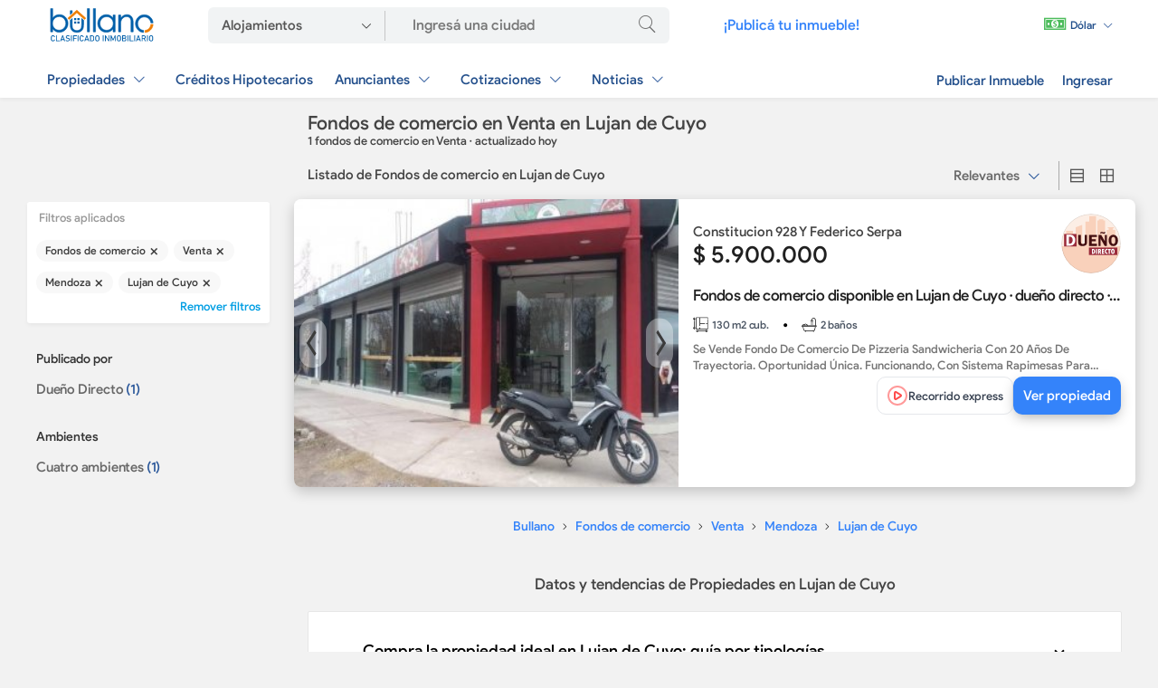

--- FILE ---
content_type: text/html; charset=utf-8
request_url: https://www.bullano.com.ar/fondo-de-comercio/venta--mendoza--mendoza-lujan-de-cuyo.html
body_size: 32014
content:

    <!DOCTYPE html>
    <html lang="es_AR">
    <head>

    <meta name="generator" content="Bullano" />
    <meta charset="UTF-8"/>
    <title>Fondos de comercio en Venta en Lujan de Cuyo - Bullano</title>
    <meta name="title" content="Fondos de comercio en Venta en Lujan de Cuyo - Bullano">
    <meta name="description" content="Hay 1 fondos de comercio en Venta en Lujan de Cuyo. Encontrá tu propiedad en Bullano" />
    <meta http-equiv="x-dns-prefetch-control" content="on" />
    <meta name="viewport" content="width=device-width, user-scalable=no, initial-scale=1, maximum-scale=1" />
    <meta name="Keywords" content="" />
    <meta name="msapplication-TileColor" content="#2a579a"> 
   

    <meta property="og:locale" content="es_ES" />
    <meta property="og:type" content="website" />
    <meta property="og:title" content="Fondos de comercio en Venta en Lujan de Cuyo - Bullano" />
    <meta property="og:description" content="Hay 1 fondos de comercio en Venta en Lujan de Cuyo. Encontrá tu propiedad en Bullano" />
    <meta property="og:url" content="https://www.bullano.com.ar/fondo-de-comercio/venta--mendoza--mendoza-lujan-de-cuyo.html" />
    <meta property="og:site_name" content="Bullano" />
    <!-- Para facebook, SMS -->
    <meta property="og:image" content="https://www.bullano.com.ar/templates/MR1.1/img/bullano_mi_negocio.jpg" />
    <meta property="og:image:secure_url" content="https://www.bullano.com.ar/templates/MR1.1/img/bullano_mi_negocio.jpg" />
    <meta property="og:image:width" content="1200" />
    <meta property="og:image:height" content="630" />
    <meta property="og:image:alt" content="Fondos de comercio en Venta en Lujan de Cuyo - Bullano" />
    <!-- Para twitter -->
    <meta name="twitter:card" content="summary_large_image" />
    <meta name="twitter:description" content="Hay 1 fondos de comercio en Venta en Lujan de Cuyo. Encontrá tu propiedad en Bullano" />
    <meta name="twitter:title" content="Fondos de comercio en Venta en Lujan de Cuyo - Bullano" />
    <meta name="twitter:image" content="https://www.bullano.com.ar/templates/MR1.1/img/bullano_mi_negocio.jpg" />
    <!-- Para whatsapp -->
    <meta property="og:image" content="https://www.bullano.com.ar/templates/MR1.1/img/bullano_mi_negocio.jpg" />
    <meta property="og:image:secure_url" content="https://www.bullano.com.ar/templates/MR1.1/img/bullano_mi_negocio.jpg" />
    <meta property="og:image:type" content="image/png" />
    <meta property="og:image:width" content="300" />
    <meta property="og:image:height" content="300" />

    <link rel="apple-touch-icon" sizes="180x180" href="https://www.bullano.com.ar/templates/MR1.1/img/apple-touch-icon.png">
    <link rel="icon" type="image/png" sizes="32x32" href="https://www.bullano.com.ar/templates/MR1.1/img/favicon-32x32.png">
    <link rel="icon" type="image/png" sizes="16x16" href="https://www.bullano.com.ar/templates/MR1.1/img/favicon-16x16.png">
    <link rel="mask-icon" href="https://www.bullano.com.ar/templates/MR1.1/img/safari-pinned-tab.svg" color="#2a579a">

   


    
        
            <link rel="canonical" href="https://www.bullano.com.ar/fondo-de-comercio/venta--mendoza--mendoza-lujan-de-cuyo.html" />
                <meta name="robots" content="index,follow,max-snippet:-1,max-image-preview:large">
    
        
    
    


 
    
    

 <link rel="preload" href="/templates/MR1.1/tpl/avisos/flick.min.orig.js" as="script">
    
 <script src="/templates/MR1.1/tpl/avisos/flick.min.orig.js" type="text/javascript" async ></script>



    
    
    
    <!-- CSS CRITICO -->
    
    <style>
   body,h1,h2{font-weight:400}.padre ul li,.vb6FF{white-space:nowrap;letter-spacing:-.2px}*,:after,:before{-webkit-box-sizing:border-box;-moz-box-sizing:border-box;box-sizing:border-box}body{margin:0 auto;font-size:.95em;color:#444;font-family:nuevaregular,Arial,Roboto,'Open Sans',sans-serif;background:#f4f7fb}form,h1,h2,img,input,li,option,p,select,ul{margin:0;padding:0;border:0}::placeholder{color:#777}.clearfix:after,.clearfix:before{display:table;content:" "}.clearfix:after,.row:after{clear:both}div#main_container,main{min-height:100vh}img{vertical-align:middle}strong{font-weight:600}.hide{display:none}select{background:url(../img/iconos/arrow-down.svg) 96%/10px no-repeat #fff}a:link,a:visited{color:#3483fa;text-decoration:none;font-size:1em}.home_search-btn:before{font-family:Flaticon;content:"\f14e";font-size:2.15em;color:#fff}body:not([class*=static-page]) li,body:not([class*=static-page]) ul{list-style:none}.row{margin-left:-15px;margin-right:-15px}.row:after,.row:before{content:" ";display:table}@font-face{font-family:Flaticon;font-display:swap;src:url(/templates/MR1.1/fonts/Flaticon.v2.0.0.woff2) format("woff2");font-weight:400;font-style:normal;font-display:swap}@font-face{font-family:Flaticon;font-display:swap;src:url(/templates/MR1.1/fonts/Flaticon.v2.0.0.woff2) format("woff2")}[class^=ico-]:after,[class^=ico-]:before{font-family:Flaticon;font-style:normal;font-size:1em;line-height:.75em;vertical-align:-15%}.ic-lg{font-size:1.5em;line-height:.75em;vertical-align:-15%;font-weight:initial}.ico-cerrar:before{content:"\f11d";vertical-align:middle}.ico-propiedades-pc:before{content:"\f17d"}.ico-emprendimientos-pc:before{content:"\f17e"}.ico-rurales-pc:before{content:"\f17f"}.ico-lista:before{content:"\f18b"}.ico-grilla:before{content:"\f18a"}.ico-banos:before{content:"\f197"}.ico-m-cubiertos:before{content:"\f19c"}.ico-dormi:before{content:"\f19e"}.ico-m-totales:before{content:"\f19b"}@font-face{font-family:nuevafina;font-display:swap;src:url('/templates/MR1.1/fonts/fina_v1.woff2') format("woff2");font-weight:300}@font-face{font-family:nuevaregular;font-display:swap;src:url('/templates/MR1.1/fonts/regular_v1.woff2') format("woff2");font-weight:400}@font-face{font-family:nuevanegrita;font-display:swap;src:url('/templates/MR1.1/fonts/negrita_v1.woff2') format("woff2");font-weight:400}.aviso-contador-fotos{text-shadow:0 0 5px rgba(0,0,0,.9);font-size:.8em}li.aviso.aviso-desktop.featured{border-top:3px solid #f9951a}.vb6FF{overflow:hidden;text-overflow:ellipsis;font-size:14px;width:100%;color:#848484}.aviso-descripcion{padding-bottom:.5rem}.aviso-data-head-top{height:initial;width:100%;display:flex;align-items:center;border-bottom:initial;justify-content:space-between}input[type=text],select{height:50px;color:#555;font-family:nuevaregular,'Open Sans',sans-serif;font-weight:400;padding:0 15px 1px;-webkit-appearance:none;-moz-appearance:none;border:1px solid #ddd;border-radius:5px;font-size:16px;line-height:1.5;background-color:#fbfbfb;width:100%}.cguvxv{display:flex;justify-content:space-between;align-items:center;font-size:16px;width:auto;position:relative}.provincia,a.kbopvo,li.FhWFejSU,li.FhWFejSU a{width:100%}select{padding:4px 15px}a.kbopvo{display:flex;justify-content:space-between;align-items:center;padding:15px 10px 15px 24px}.utwixz::after{color:#2d96cd;font-family:flaticon;font-size:1.4em;-webkit-transform:rotate(90deg);transform:rotate(90deg);content:"\f10E"}label.label_filtro_radio{padding:5px 0;display:block}.li_busqueda,li.FhWFejSU{display:flex}ul.contenido_ordenar li a.ordenarActivo:before{content:"";position:absolute;top:0;bottom:0;left:0;border-left:4px solid #3483fb}ul.contenido_ordenar li a{padding:.75rem 1rem;border-bottom:1px solid #f2f2f2;height:initial!important;text-decoration:none!important;font-size:.93em;position:relative;color:#333}.categorias_ul li a{color:#666;font-size:1rem}.padre ul li{display:block;position:relative;overflow:inherit;word-break:inherit;text-overflow:inherit;text-decoration:none;color:#666}.input_de_busqueda{appearance:none;font-size:13px;border-radius:5px;padding:0 15px;width:100%;box-shadow:0 2px 4px 0 rgba(0,0,0,.03);box-sizing:border-box;margin-top:5px;border:none;height:38px}.counter{color:#2a579a}.aviso .aviso-tags{flex-wrap:wrap}@media (min-width:768px){.btn-filtro,.key_title,.nav-avisos .a-title,.payment-data-title,.publicidad_home,a.esSxPoke,a.items_menu{font-family:nuevanegrita}li.aviso.aviso-desktop.superfeatured{border-top:4px solid #8862df}.contenido_ordenar,.dropdown-content{box-shadow:0 8px 8px 0 rgba(0,0,0,.4);left:0}.dropdown-content ul>li>a{color:#000!important;display:block;line-height:37px;text-transform:initial;text-align:initial;font-size:1.05em;padding:4px 15px}.li_busqueda{padding:0 3rem}.nav-avisos .a-title{font-size:.95em;margin-bottom:10px;line-height:1.25;color:#333;display:block;padding-top:20px;margin-top:10px}.cantidad-resultados{font-size:13px;line-height:1.29;color:#777;position:relative;padding:.4rem 0 .75rem;display:block}a.eliminar_filtro{position:relative;display:inline-block;background-color:#f8f8f8;color:#3b3b3b;font-size:12px;line-height:24px;padding:0 10px;border-radius:17.5px;margin:7px 3px 0 0;white-space:nowrap;text-overflow:ellipsis;overflow:hidden;box-sizing:border-box}.listado-filtros{position:relative;float:left;display:block;margin-right:20px;width:280px;padding-right:2rem}.contenido_ordenar{display:none;position:absolute;min-width:auto;overflow:auto;z-index:2;background:#fff;top:32px;border-radius:4px;width:170px}.NsvuVUzr,.aviso-data .aviso-data-cta,.btn-filtro,.indicadores,.list .aviso-data-head,.list .yAQnaeKS,.list.row .box_key_listing,.list>section,.padre ul li{display:flex;display:flex}.btn-filtro,a.esSxPoke{background-color:transparent}.pcias_listado{height:380px;margin-top:1rem;overflow-y:scroll}.padre ul li{height:28px;align-items:center}.btn-filtro{border:none;padding:10px;color:#3483fa;font-size:.9em;text-align:left;align-items:center;width:208px;margin-left:-10px}.btn-filtro::after{color:#2d96cd;font-family:flaticon;font-size:1.4em;content:"\f10E"}.aviso-info .owl-lazy{object-fit:cover;height:318px}.pEgAguwr{margin-bottom:.5rem}.XaeMBoDv,.list.row .aviso-data-title{color:#202020;font-family:nuevanegrita}.list .aviso-data-head{height:203px;flex-direction:column;justify-content:center}.NsvuVUzr{flex-direction:column}.aviso-data-logo:before{border:1px solid rgba(0,0,0,.0975);border-radius:50%;bottom:0;content:'';left:0;position:absolute;right:0;top:0}.aviso-data-logo{overflow:hidden;border-radius:50%}.list .SJiXUFbS{width:66px;height:66px}.aviso-data-text{padding-top:.5rem}.container_a,.container_b{padding-top:0;padding-bottom:0;margin:0 auto;max-width:1200px}.XaeMBoDv{font-size:26px}.list .yAQnaeKS{justify-content:flex-end;height:88px;align-items:end;gap:15px}.aviso.aviso-desktop .aviso-data-extra{float:initial;padding:initial;overflow:initial;display:flex;height:initial;align-items:center;display:flex;column-gap:5px;width:initial}.aviso-data .aviso-data-cta{place-content:initial;align-items:center;height:35px;gap:10px}.box_key_listing:not(:last-child):after{padding:0 15px;font-weight:600;content:"•";color:#000}h1.h1-listado-avisos{font-size:1.35em;padding:initial;text-align:left;margin:initial}.list .aviso.aviso-desktop .aviso-data.aviso-data--right .aviso-data-content,ul#listings>li{position:relative}a.esSxPoke{font-size:.95em;height:initial}.list .aviso-desktop .aviso-info{width:425px;height:318px}.list>section{background-color:#fff;min-height:95px;width:100%;margin-top:10px;margin-bottom:20px;padding:0;border-radius:8px;box-shadow:0 5px 15px 0 rgba(0,0,0,.2);overflow:hidden}.list .aviso-data--right{width:calc(100% - 425px)}.aviso-data.aviso-data--right{padding:1rem}.precarga_imagenes{height:318px}.aviso .aviso-media{position:relative;z-index:0;height:318px}.list.row .box_key_listing{white-space:nowrap;align-items:center;font-size:.9em}.indicadores{height:36px;overflow:hidden}.container_a,.container_b,header .header__bar{display:grid}.list.row .aviso-data-title{letter-spacing:-.5px;overflow:hidden;text-overflow:ellipsis;white-space:nowrap;width:100%}.listado--de--avisos{float:right;width:calc(100% - 300px)}.aviso-data-title{font-size:1.1em}header.cabecera_buscar{background:#fff;top:0;left:0;right:0;z-index:1;box-shadow:rgb(0 0 0 / 5%) 0 2px 4px 0}.container_a{grid-template-columns:120px 510px auto 170px;grid-gap:60px;grid-template-rows:55px}.container_b{grid-template-columns:auto auto;grid-gap:10px;grid-template-rows:53px}.listado_anunciantes,.listado_total{padding:1rem;background:#fff}.cotizador_dolar_home{display:grid;align-content:center;justify-content:end}a.items_menu{padding:10px;color:#093b7e!important;font-size:1em;opacity:.9;display:flex;align-items:center}nav.header__bar a.items_menu{padding:10px 15px;display:flex;align-items:center}ul.items--ficha{align-self:end}nav.menu_a.no_pc_no_tablet ul.items--ficha li{float:left}.listado_anunciantes a{font-size:1.05em;padding:4px 15px;color:#1d1d1d;line-height:37px;width:100%;display:block}.listado_total{display:flex}ul.listado_A,ul.listado_B,ul.listado_C{flex:1}ul.listado_A,ul.listado_B{border-right:1px solid #eee;padding-right:15px}.sub_menu_qas{-webkit-box-flex:1;-ms-flex:1 0 auto;flex:1 0 auto;font-size:18px;white-space:nowrap;display:block;padding:4px 10px;margin-bottom:5px}.payment-data-icon{float:left;line-height:40px}.payment-data-title,div.switcher{display:inline-block}.payment-data-subtitle a{text-transform:initial;text-align:initial;color:#2a579a!important;font-size:.7em;margin-top:-1px;font-family:nuevaregular;line-height:initial}.buttons .active,.payment-data-icon i{color:#2a579a}ul.listado_A li:not(:first-child){margin-left:2px}ul.listado_B li:not(:first-child),ul.listado_C li:not(:first-child){margin-left:15px}.cotizador_dolar{background:rgba(255,255,255,.2);border-radius:4px}a.items_menu.cotizador_dolar{width:96px;height:35px;font-size:.8em}.publicidad_home{color:#f5f5f5;display:grid;align-content:center;font-size:1.05em}.switcher .buttons i{font-size:1.2em}.home_search-btn{height:39px;line-height:34px;width:50px;background-color:#f2f2f2;border:none}.adss,.aviso.aviso-desktop .aviso-data-text,.point1{width:100%}div.search-form-cell.address input{font-size:17px;font-family:nuevafina;width:260px;background:0 0}.search-form-cell.address{display:flex;align-items:stretch}nav.menu_a{font-family:nuevaregular;float:right}.desplegar:after,.ordenar:after{content:"\f10c";font-family:flaticon;font-size:1.4em;color:#2a579a;-webkit-transform:rotate(0);transform:rotate(0)}h1{font-size:1.9em;text-align:center;margin-bottom:15px;font-family:nuevafina,nuevaregular}option{padding:2px 0}.buttons .grid,.buttons .list{display:inline-block;padding:6px 3px;color:#555}.home_search-btn:before,a.sGbWWmht{color:#666}.point1{padding-bottom:0;max-width:1200px;margin:0 auto}.sorting{display:inline-block;border-right:1px solid #aaa;line-height:20px}::-webkit-scrollbar{width:10px;height:10px}::-webkit-scrollbar-track{background:0 0}::-webkit-scrollbar-thumb{background-color:#90a4ae;border-radius:6px;border:3px solid #f2f2f2}::-webkit-scrollbar-thumb:window-inactive{background:#777}.applied-filtro{font-size:13px!important;color:#999!important}a.sGbWWmht{font-size:1rem}.aviso-contador-fotos{position:absolute;bottom:10px;right:0;z-index:2;border-radius:2px;color:#fff;padding-right:7px;font-weight:700}.ordenar{padding:6px;color:#666!important;margin-right:5px}a#anunciantes_tete_2{color:#333}a.ordenar{display:flex;align-self:center}div#wrapper{min-height:700px;margin:0 auto;overflow:hidden}.icon_key_block{flex-grow:1;font-size:.9em;color:#000}.icon_key{font-size:.8em;padding-right:5px;color:#000}.key_title{color:#000;letter-spacing:-.2px}div.filtro_bar_izq{box-shadow:rgb(0 0 0 / 5%) 0 2px 4px 0;padding:10px;background-color:#fff;border-radius:3px;margin:0 -10px}.applied-filtro{display:flex;margin-left:3px;padding-bottom:10px;font-weight:400}strong{font-weight:700}.aviso .aviso-tags>span{font-weight:700;left:10px;top:1px;background-color:#f9951a;color:#fff;border-radius:20px;text-transform:uppercase;font-size:.55rem;padding:3px 12px}.aviso.aviso-desktop .aviso-media .aviso-media-labels-count:before{content:"\f16c";padding:0 8px;font-family:flaticon;font-size:1.4em;opacity:.85;font-weight:initial;vertical-align:bottom}.aviso.aviso-desktop .aviso-info{display:inline-block;overflow:hidden;color:#4d4d4d;vertical-align:top}.aviso-data-logo{position:relative;display:inline-block}.aviso-data-description{position:relative;color:#757575;font-size:13px;font-weight:400;line-height:18px;padding:0;margin:0;overflow:hidden;display:-webkit-box;text-overflow:ellipsis;-webkit-box-orient:vertical;max-height:35px;height:35px;-webkit-line-clamp:2}.aviso-gradient-label{position:absolute;bottom:0;z-index:1;height:60px;color:#fff;width:100%;background:linear-gradient(to top,rgba(0,0,0,.65),transparent) center top repeat-x}.aviso .datos_extra{font-size:.75em;color:#34a1de;border:1px solid;border-radius:3px;padding:1px 2px;letter-spacing:-.2px}.dropbtn{color:#fff}.dropdown{float:right;position:relative}.dropdown-content{top:43px;display:none;position:absolute;background-color:#fff;min-width:210px;overflow:auto;z-index:2}}@media (max-width:767px){li.aviso.aviso-desktop.superfeatured{border-top:5px solid #8862df}a.eliminar_filtro,span.LvSDKzKg{text-overflow:ellipsis;white-space:nowrap}.btn-filtro,.icon_key_block,a.esSxPoke,h1,h2{text-align:center}header.cabecera_buscar{background:rgb(246 249 251);box-shadow:0 1px 4px 0 rgba(0,0,0,.32);width:100%;z-index:1;top:0}a.sGbWWmht{display:flex;justify-content:space-between;align-items:center;padding:15px 0;width:100%;color:#444}li.li_busqueda{margin-bottom:20px}form.adss{height:50px}a.header__logo{height:45px;display:flex;align-items:center;padding-left:10px}.aviso .datos_extra{font-size:.75em;color:#34a1de;border:1px solid;border-radius:3px;padding:1px 2px;letter-spacing:-.2px}.aviso-gradient-label{position:absolute;bottom:0;z-index:1;height:60px;color:#fff;width:100%;background:linear-gradient(to top,rgba(0,0,0,.65),transparent) center top repeat-x}.aviso-data-description{position:relative;color:#757575;font-size:13px;font-weight:400;line-height:18px;padding:0;margin:0;overflow:hidden;display:-webkit-box;text-overflow:ellipsis;-webkit-box-orient:vertical;max-height:35px;height:35px;-webkit-line-clamp:2}.aviso.aviso-desktop .aviso-data-text{width:100%}.aviso.aviso-desktop .aviso-info{display:inline-block;overflow:hidden;color:#4d4d4d;vertical-align:top}.aviso .aviso-media{position:relative;z-index:0;height:246px}.aviso-data-logo{position:relative;display:inline-block}.aviso .aviso-tags{position:absolute;z-index:2;display:flex;top:8px;align-items:center;gap:10px;left:10px}.aviso .aviso-tags>span{font-weight:700;left:10px;top:1px;background-color:#f9951a;color:#fff;border-radius:20px;text-transform:uppercase;font-size:.55rem;padding:3px 12px}.aviso.aviso-desktop .aviso-media .aviso-media-labels-count:before{content:"\f16c";padding:0 8px;font-family:flaticon;font-size:1.4em;opacity:.85;font-weight:initial;vertical-align:bottom}div.filtro_bar{padding:10px;background-color:#fff;margin:0 1rem;border-radius:3px}.applied-filtro{display:flex;font-size:12px;color:#aaa;margin-left:3px;padding-bottom:10px;font-weight:400}.icon_key,.no_smartphone{display:none!important}.key_title{color:#000;letter-spacing:-.2px}.icon_key_block{flex-grow:1;font-size:.9em;color:#000}.icon_key{font-size:.8em;padding-right:5px;color:#000}h1,h2{font-size:1.2em;padding:5px 10px}.list>section{background-color:#fff;padding:0;display:block;position:relative;border-radius:10px!important;overflow:hidden;box-shadow:none!important;margin:1rem 0 2rem!important;border:1px solid #ddd}.nav-avisos .a-title,.padre ul li,div.conjunto_grid,ul.ptwrny li{border-bottom:1px solid rgba(0,0,0,.07)}.box_key_listing{font-size:.8em!important;margin:1px;padding:5px;background:#f6f9fb;color:#526474!important}.aviso.aviso-desktop .aviso-data-extra{display:flex;margin:1rem 1rem 0;flex-wrap:wrap}.ordenar:after{content:"\f10c";font-family:flaticon;font-size:1.4em;color:#3483fa;-webkit-transform:rotate(0);transform:rotate(0)}div.conjunto_grid{border-top:1px solid #eee}.grid_navbar .sorting{display:flex;width:100%}.btn-filtro{background-color:transparent;border:none;padding:20px 10px;color:#3483fa;font-size:1em;font-family:nuevanegrita;display:flex;align-items:center;margin-top:.5rem;justify-content:center}.contenido_ordenar,.list-filters{background:#fff;overflow:auto;left:0;width:100%}.btn-filtro::after,.padre ul li::after,ul.ptwrny li::after{color:#2d96cd;font-family:flaticon;font-size:1.4em;content:"\f10E"}.aviso-data-title,.nav-avisos .a-title,a.esSxPoke{font-family:nuevanegrita}.nav-avisos .a-title{margin:0;line-height:1.25;color:#333;display:block;padding-bottom:.5rem;padding-top:1.25rem;padding-left:1rem}.aviso-descripcion,.icon_key,span.cantidad-resultados{display:none}.padre ul li,ul.ptwrny li{display:flex;justify-content:space-between;align-items:center;padding:15px 5px 15px 15px;width:auto;position:relative}.counter,span.counter{color:#2a579a;font-size:.9rem}a.eliminar_filtro{position:relative;background-color:#f8f8f8;color:#3b3b3b;font-size:13px;line-height:24px;overflow:hidden;box-sizing:border-box;display:inline-block;padding:5px 10px;border-radius:5px;letter-spacing:-.2px}.contenido_ordenar{display:none;position:absolute;min-width:auto;box-shadow:0 8px 8px 0 rgb(0 0 0 / 40%);z-index:2;top:53px}.contenido_ordenar li a{display:block;position:relative;overflow:inherit;word-break:inherit;text-overflow:inherit;text-decoration:none;color:#666;white-space:nowrap}ul.contenido_ordenar li a{line-height:2rem}.list-filters{height:100%;z-index:8;position:fixed;-webkit-overflow-scrolling:touch;bottom:0;display:block;padding:20px 10px}.NsvuVUzr,.aviso-data-logo,.aviso-data-text,span.LvSDKzKg{overflow:hidden}.padre ul li,ul.ptwrny li{font-size:1.1em;color:#526474!important;letter-spacing:-.2px}.input_de_busqueda{height:45px}.aviso-data-logo{border-radius:50%}.aviso-info .lazy,.aviso-info .owl-lazy{height:246px;object-fit:cover}.NsvuVUzr{width:100%;display:flex;flex-direction:column}.aviso-data-logo:before{border:1px solid rgba(0,0,0,.0975);border-radius:50%;bottom:0;content:'';left:0;position:absolute;right:0;top:0}.aviso-data .aviso-data-cta{display:flex;align-items:center}.aviso.aviso-desktop .aviso-data-extra{display:flex;margin:initial;flex-wrap:wrap;padding-bottom:.5rem}.aviso-data-head{display:flex;flex-direction:column}.aviso-data-title{padding:.5rem 0;overflow:hidden;color:#526474;text-align:left;line-height:17px;font-size:1rem}h1.h1-listado-avisos{font-size:1em;padding:0 1rem;margin-bottom:15px}ul#listings.list .aviso-desktop .aviso-info{width:100%;height:246px}a.esSxPoke{background-color:transparent}.indicadores{display:flex;margin:.5rem 0}.SJiXUFbS{height:60px;width:60px}span.XaeMBoDv{font-size:26px;line-height:28px;color:#202020}.aviso-data.aviso-data--right{padding:.5rem 1rem}.aviso-data-text{white-space:initial}.listado--de--avisos{padding:0 1rem}.listado_anunciantes a{font-size:1.05em;padding:4px 15px;color:#1d1d1d;line-height:37px;width:100%;display:block}}
</style>

    
    
   
    
    <link rel="preload" href="https://www.bullano.com.ar/templates/MR1.1/tpl/avisos/avisos_v3.2.min.css" as="style" onload="this.onload=null;this.rel='stylesheet'">
    <noscript>
        <link rel="stylesheet" href="https://www.bullano.com.ar/templates/MR1.1/tpl/avisos/avisos_v3.2.min.css">
    </noscript>
    
    
  
  

<link rel="preload" href="https://www.bullano.com.ar/templates/MR1.1/fonts/regular_v1.woff2" as="font" type="font/woff2" crossorigin="anonymous">
<link rel="preload" href="https://www.bullano.com.ar/templates/MR1.1/fonts/Flaticon.v2.0.0.woff2" as="font" type="font/woff" crossorigin="anonymous"> 
<link rel="preload" href="https://www.bullano.com.ar/templates/MR1.1/fonts/negrita_v1.woff2" as="font" type="font/woff2" crossorigin="anonymous">
<link rel="preload" href="https://www.bullano.com.ar/templates/MR1.1/fonts/fina_v1.woff2" as="font" type="font/woff2" crossorigin="anonymous">  

   
    
<meta name="msvalidate.01" content="6B46597B28DB83C423312DE7397CC2CB" />
<meta name="google-site-verification" content="HYKEcLTc05uIcouULbp2HOT7zXtU6n7EA7QCGFD21O0"/>





<!-- css precarga -->












<!-- Estilos cuenta --> 

   


 

<!-- libreria CSS SELECT2 --> 

<!-- FIN carga rapida css --> 
<!-- carga rapida JS (JS_archivos) --> 
<!-- libreria JS principal eliminamos Jquery mobile --> 
<!-- configuraciones JS -->    

<script type="text/javascript">
    var rlLangDir       = 'ltr';
    var rlLang          = 'es';
    var isLogin         = false;
    var staticDataClass = true;

    var lang                                      = new Array();
    lang['photo']                                 = 'Foto';
    lang['of']                                    = 'de';
    lang['close']                                 = 'Cerrar';
    lang['password_strength_pattern']             = 'Seguridad ({number} de {maximum})';
    lang['notice_reg_length']                     = 'Se deben ingresar al menos 3 caracteres en el campo {field} .';
    lang['notice_pass_bad']                       = 'Las contraseñas no coinciden';
    lang['password']                              = 'Contraseña';
    lang['loading']                               = 'Cargando...';
    lang['password_weak_warning']                 = 'Su contraseña es muy débil, sugerimos que utilice letras mayúsculas para que sea más segura.';
    lang['manage']                                = 'Agregar Logo';
    lang['done']                                  = 'Listo';
    lang['cancel']                                = 'Cancelar';
    lang['delete']                                = 'Eliminar';
    lang['warning']                               = '¡Advertencia!';
    lang['notice']                                = 'Nota';
    lang['gateway_fail']                          = 'Por favor seleccione un <b>Portal de pagos</b> de la lista.';
    lang['system_error']                          = "Ha ocurrido un error en el sistema, por favor lea el registro de errores o contacte al departamento de soporte de reefLESS/Flynax.";
    lang['delete_file']                           = '';
    lang['confirm_notice']                        = 'Por favor confirme la acción.';

    var rlPageInfo           = new Array();
    rlPageInfo['key']        = 'fondo_comercio';
    rlPageInfo['controller'] = 'avisos';
    rlPageInfo['path']       = 'fondo-de-comercio';

    var rlConfig                                 = new Array();
    rlConfig['seo_url']                          = 'https://www.bullano.com.ar/';
    rlConfig['tpl_base']                         = 'https://www.bullano.com.ar/templates/MR1.1/';
    rlConfig['files_url']                        = 'https://www.bullano.com.ar/files/';
    rlConfig['libs_url']                         = 'https://www.bullano.com.ar/libs/';
    rlConfig['plugins_url']                      = 'https://www.bullano.com.ar/plugins/';
    rlConfig['ajax_url']                         = 'https://www.bullano.com.ar/request.ajax.php';
    rlConfig['account_password_strength']        = 1;
    rlConfig['messages_length']                  = 250;
    rlConfig['pg_upload_thumbnail_width']        = 360;
    rlConfig['pg_upload_thumbnail_height']       = 246;
    rlConfig['template_type']                    = 'responsive_42';
    rlConfig['domain']                           = '.bullano.com.ar';
    rlConfig['domain_path']                      = '/';
    rlConfig['template_name']                    = 'realty_flatty_wide';

    var rlAccountInfo = new Array();
    rlAccountInfo['ID'] = null;

    

    
</script>


  



  
    

  

 
 
  
    <script src="https://www.bullano.com.ar/templates/MR1.1/tpl/avisos/carga_asincronica.v5.js" type="text/javascript" async="async"></script>
    
    
  

 

<!-- libreria JS SELECT2 -->     


<!-- libreria JS masck -->     
  


<!-- FIN carga rapida JS (JS_archivos) --> 







    
<!-- no cargamos ajax en homepage  -->  
    


<!-- Google Tag Manager -->
<script>(function(w,d,s,l,i){w[l]=w[l]||[];w[l].push({'gtm.start':
    new Date().getTime(),event:'gtm.js'});var f=d.getElementsByTagName(s)[0],
    j=d.createElement(s),dl=l!='dataLayer'?'&l='+l:'';j.async=true;j.src=
    'https://www.googletagmanager.com/gtm.js?id='+i+dl;f.parentNode.insertBefore(j,f);
    })(window,document,'script','dataLayer','GTM-5QG8QBT');</script>
    <!-- End Google Tag Manager -->


   

   
    
    
</head>
  

<body class="large fondo-comercio-page no-sidebar">
      
    <!-- Google Tag Manager (noscript) -->
<noscript><iframe src="https://www.googletagmanager.com/ns.html?id=GTM-5QG8QBT"
    height="0" width="0" style="display:none;visibility:hidden"></iframe></noscript>
    <!-- End Google Tag Manager (noscript) -->
      


    


       
        
            
            <header style="background: white;box-shadow: rgb(0 0 0 / 5%) 0px 2px 4px 0px;" id="TbgMaJXT" class="cabecera_buscar">
    <div style="display: grid;
                grid-template-columns: 120px  auto auto;
                grid-gap: 60px;
                padding-top: 0;
                padding-bottom: 0;
                margin: 0 auto;
                grid-template-rows: 55px;
                align-content: center;
                align-items: center;
                max-width: 1200px;" class="JhpCEYDW HP1">

        <!-- SKELETON PC -->
        <div class="YKHjFRhaDELETE">
            <div style="height: 35px;width:120px" class="items_menu skeleton"></div>
        </div>
        <div class="YKHjFRhaDELETE">
            <div class="header__bar">
                <div class="items--ficha lllmnjj">

                    <div style="height: 40px; width: 510px; border-radius: 4px;" class="items_menu skeleton"></div>

                </div>

            </div>
        </div>
        <div class="YKHjFRhaDELETE">
            <div style="    justify-content: right;
        display: grid;">
                <div class="items--ficha">
                    <div style="height: 20px;width: 95px;" class="items_menu skeleton"></div>
                </div>
            </div>
        </div>
        <!-- SKELETON SM -->

        <div class="YKHjFRhaDELETE_SM">
            <div style="    justify-content: center;
        display: grid;">
                <div style="height: 24px;width:90px" class="items_menu skeleton"></div>
            </div>
        </div>
        <div class="YKHjFRhaDELETE_SM"> </div>
        <div class="YKHjFRhaDELETE_SM ccxsf">
            <div style="    justify-content: right;
        display: grid;">
                <div style="height: 24px;
                width: 30px; margin-right: 0.5rem;" class="items_menu skeleton"></div>

            </div>
            <div style="    justify-content: right;
        display: grid;">
                <div style="height: 24px;
                width: 30px; margin-right: 0.5rem;" class="items_menu skeleton"></div>

            </div>
            <div style="    justify-content: right;
        display: grid;">
                <div style="height: 24px;
                width: 30px; " class="items_menu skeleton"></div>

            </div>
        </div>

    </div>
    <div style="display: grid;
            grid-template-columns: auto auto;
            grid-gap: 10px;
            padding-top: 0;
            padding-bottom: 0;
            margin: 0 auto;
            grid-template-rows: 53px;
            align-content: center;
            align-items: center;
            max-width: 1200px;" class="JhpCEYDW HP2">

        <!-- SKELETON PC -->

        <div class="YKHjFRhaDELETE">
            <div class="header__bar">
                <div class="items--ficha">

                    <div style="height: 20px;" class="items_menu skeleton"></div>
                    <div style="height: 20px;" class="items_menu skeleton"></div>
                    <div style="height: 20px;" class="items_menu skeleton"></div>
                    <div style="height: 20px;" class="items_menu skeleton"></div>
                    <div style="height: 20px;" class="items_menu skeleton"></div>
                </div>

            </div>
        </div>
        <div class="YKHjFRhaDELETE">
            <div style="    justify-content: right;
        display: grid;">
                <div class="items--ficha">
                    <div style="height: 20px;" class="items_menu skeleton"></div>
                    <div style="height: 20px;" class="items_menu skeleton"></div>
                </div>
            </div>
        </div>


        <div class="YKHjFRhaDELETE_SM">
            <div style="    justify-content: center;
        display: grid;">
                <div style="height: 20px;width:80px" class="items_menu skeleton"></div>
            </div>
        </div>
        <div class="YKHjFRhaDELETE_SM">
            <div style="    justify-content: center;
        display: grid;">
                <div style="height: 20px;width:80px" class="items_menu skeleton"></div>
            </div>
        </div>

    </div>

    
    <style>
        body {
            margin: 0 auto;
            background: #f2f2f2;
        }
        img:not([src]) {
            visibility: hidden;
            background: #3d0707;
        }

        /* VISTA PC */
        @media (min-width: 768px) {
            header.cabecera_buscar .header__logo .logo_ficha {
                background: url(https://www.bullano.com.ar/templates/MR1.1/img/iconos/MercadoRaices_Color.svg) 0 0 no-repeat;
                    background-size: 115px;
                    height: 40px;
                    margin-top: initial;
            }
            .container_a {
                grid-template-columns: 130px 510px auto 170px;
            }
            .filtro_bar.skeleton {
                display: none;
            }

            .lllmnjj {
                gap: 30px;
            }

            .YKHjFRhaDELETE_SM {
                display: none;
            }

            .TdczKmub {
                background-color: #fff;
                -webkit-box-shadow: 0 1px 2px 0 rgb(0 0 0 / 25%);
                box-shadow: 0 1px 2px 0rgba(0, 0, 0, .25);
                border-radius: 6px;
                margin: 0 auto;
                width: 1184px;
                user-select: none;
            }

            .borrar_skeleton {
                display: none;
            }
        }

        @media (max-width: 767px) {
            header.cabecera_buscar .header__logo .logo_ficha {
             
                background: url(https://www.bullano.com.ar/templates/MR1.1/img/iconos/MercadoRaices_Color.svg) 0 0 no-repeat;
                    height: 35px!important;
                    width: 101px!important;
                    background-size: 100px!important;
            }
            .main-carousel img {
                height: 246px;
                object-fit: cover;
                width: 100%;
            }   
            .multimedia {
                height: 246px;
                display: block;
                padding-bottom: 1rem;
            }
            .ffhjhk334{
                background-color: #fff;
                padding: 0;
                overflow: hidden;
                display: block;
                position: relative;
                box-shadow: 0 0.0625rem 0.125rem 0 rgb(0 0 0 / 15%);
                border-radius: 6px;
                overflow: hidden;
                position: absolute;
                z-index: 9;
                top: 0;
                left: 0;
                right: 0;
                bottom: 0;
            }
            .ththr {
                padding:0 1rem;
            }
            ul.list>li {

                margin: 1rem 1rem 2rem;
            }

            /* .list-filters {
                display: none;
            } */

            .YKHjFRhaDELETE_SM.ccxsf {
                display: flex;
                justify-content: center;
            }

            .ordenar-smartphone:after {
                content: "";
                position: absolute;
                bottom: 16px;
                height: 20px;
                right: 0;
                border-right: 1px solid #ddd;
            }

            .JhpCEYDW.HP2 {
                border-bottom: 1px solid rgba(0, 0, 0, .07);
                border-top: 1px solid #eee;
                height: 52px;
            }

            .YKHjFRhaDELETE {
                display: none;
            }

            .JhpCEYDW {
                height: 46px;
            }

            .apMPiWPa {
                display: none;
            }

            section.ceGFtwvz {
                height: 310px;
            }
        }

        main.pagina-ficha {
            margin-top: 66px;
        }

        
        .skeleton {
            opacity: .7;
            animation: skeleton-loading 1s linear infinite alternate;
        }
        .lazyloading {
            animation: skeleton-loading 1s linear infinite alternate;
        }

        .skeleton-text {
            width: 100%;
            height: .5rem;
            margin-bottom: .25rem;
            border-radius: .125rem;
        }

        .skeleton-text:last-child {
            margin-bottom: 0;
            width: 80%;
        }

        @keyframes skeleton-loading {
            0% {
                background: hsl(200, 20%, 70%);
            }

            100% {
                background: hsl(200, 20%, 95%);
            }
        }


        div.items_menu {

            display: flex;
            align-items: center;
            width: 100px;
        }

        div.items--ficha {
            display: flex;
            align-items: center;
            gap: 13px;
        }
    </style>
    



    <script type=text/javascript>
    

    function abrir_menu(x, z) {
        x.classList.toggle("cambiar_menu");
        $("#jele").toggle();
    }

    
</script>



</header>

            


<!-- Paginas dinamicas -->



<!-- listados de inmuebles -->

       
<!-- contenido detalles inmueble -->

<main class="pagina-avisos">
    
    <div id="wrapper">

       
       
       
        
        <div id="main_container">
                <div style="padding: 0px;margin-top: 15px;" class="inside-container point1 clearfix">


                    <div id="content" class="contenedor-ficha">

                        

<script type="application/ld+json">{
  "@context": "https://schema.org",
  "@graph": [
    {
      "@type": ["WebPage","CollectionPage"],
      "inLanguage": "es-AR",
      "name": "Fondos de comercio en Venta en Lujan de Cuyo - Bullano",
      "url": "https://www.bullano.com.ar/fondo-de-comercio/venta--mendoza--mendoza-lujan-de-cuyo.html",
      "description": "Hay 1 fondos de comercio en Venta en Lujan de Cuyo. Encontrá tu propiedad en Bullano",
      "isPartOf": {
        "@type": "WebSite",
        "name": "Bullano",
        "url": "https://www.bullano.com.ar"
      },
      "mainEntity": {
        "@type": "ItemList",
        "itemListOrder": "https://schema.org/ItemListOrderAscending",
        "numberOfItems": 1,
        "itemListElement": [
          {
            "@type": "ListItem",
            "position": 1,
            "url": "https://www.bullano.com.ar/fondo-de-comercio/ficha/constitucion-928-y-federico-serpa-6624.html",
            "name": "Fondos de comercio disponible en Lujan de Cuyo · dueño directo · 4 ambientes",
            "image": "https://www.bullano.com.ar/files/04-2022/ad6624/constitucion-928-y-federico-1031812005.jpg"
          }
        ]
      }
    },
    {
      "@type": "BreadcrumbList",
      "itemListElement": [
        {
          "@type": "ListItem",
          "position": 1,
          "name": "Bullano",
          "item": "https://www.bullano.com.ar/"
        },        {
          "@type": "ListItem",
          "position": 2,
          "name": "Fondos de comercio",
          "item": "https://www.bullano.com.ar/fondo-de-comercio.html"
        },        {
          "@type": "ListItem",
          "position": 3,
          "name": "Venta",
          "item": "https://www.bullano.com.ar/fondo-de-comercio/venta.html"
        },        {
          "@type": "ListItem",
          "position": 4,
          "name": "Mendoza",
          "item": "https://www.bullano.com.ar/fondo-de-comercio/venta--mendoza.html"
        },        {
          "@type": "ListItem",
          "position": 5,
          "name": "Lujan de Cuyo",
          "item": "https://www.bullano.com.ar/fondo-de-comercio/venta--mendoza--mendoza-lujan-de-cuyo.html"
        }
      ]
    }
  ]
}</script>
<!-- barra navegacion (grid_navbar) -->


<div class="listado-filtros">

  


    <div style="min-height:83px;" class="filtro_bar skeleton">

                            
    </div>    

<aside>


<!-- FILTRO PC -->
    <div style="margin-top:100px" class="list-filters no_smartphone" id="todos-los-filtros">

        <div class="section-filters ">


            <div class="section-filters-head no_smartphone">

                                    <div class="filtro_bar_izq">
                        <span class="applied-filtro">Filtros aplicados</span>

                                                <a href="javascript://" id="mostrar_categoria4" class="eliminar_filtro">Fondos de comercio<span
                                class="remove">&nbsp;<i style="font-weight: bold;" class="ico-cerrar"></i></span></a>


                        
                                                    
                            
                            
                            <a class="eliminar_filtro"
                                href="https://www.bullano.com.ar/fondo-de-comercio/mendoza--mendoza-lujan-de-cuyo.html"><span>Venta</span><span
                                    class="remove">&nbsp;<i style="font-weight: bold;" class="ico-cerrar"></i></span></a>

                                                    
                            
                            
                            <a class="eliminar_filtro"
                                href="https://www.bullano.com.ar/fondo-de-comercio/venta--mendoza-lujan-de-cuyo.html"><span>Mendoza</span><span
                                    class="remove">&nbsp;<i style="font-weight: bold;" class="ico-cerrar"></i></span></a>

                                                    
                            
                            
                            <a class="eliminar_filtro"
                                href="https://www.bullano.com.ar/fondo-de-comercio/venta--mendoza.html"><span>Lujan de Cuyo</span><span
                                    class="remove">&nbsp;<i style="font-weight: bold;" class="ico-cerrar"></i></span></a>

                                                <div class="eliminar_filtros">
                            <a href="https://www.bullano.com.ar/fondo-de-comercio.html"><i class="fa fa-trash"
                                    aria-hidden="true"></i>&nbsp;&nbsp;Remover filtros</a>
                        </div>
                    </div>
                

            </div>

            <div class="nav-collapsible nav-avisos">
               
                

                                
               
                                    <div class="padre abierto ">
                        <span class="a-title">Publicado por</span>

                        <ul>
                                                                                                                                                            <a href="https://www.bullano.com.ar/fondo-de-comercio/venta--mendoza--mendoza-lujan-de-cuyo--dueno-directo.html">
                                <li>
                                    <span>Dueño Directo&nbsp;<span class="counter">(1)</span></span>
                                </li>
                                </a>
                                                    </ul>

                    </div>
                
                                                

                                

                                
                


                                                    <div class="padre abierto ">
                        <span class="a-title">Ambientes</span>
                        <form id="f_ambientes" action="" method="POST">
                            <ul class="bbb5555">
                                                                                                                                                                                <li>
                                        <label class="label_filtro_radio">
                                            <input onchange='this.form.submit();' type="radio" id="4-ambientes" value="4-ambientes"
                                                name="ambientes">
                                            <span for="4-ambientes">Cuatro ambientes</span><span class="counter">(1)</span>
                                        </label>
                                    </li>

                                                            </ul>
                        </form>
                    </div>
                

                
               
                
                


                

                
                
                </ul>
            </div>
        </div>
    </div>
</div>


<div class="hide" id="todas-las-categorias">
   
    <div class="pcias_listado">

        <ul class="categorias_ul">
            

                                                <li class="cguvxv">
                    <a  class="kbopvo departamentos" rel="nofollow" href="https://www.bullano.com.ar/departamentos.html"><div>Departamento</div>
                        <div class="utwixz"></div>
                    </a>
                </li>
            

                                                <li class="cguvxv">
                    <a  class="kbopvo casas" rel="nofollow" href="https://www.bullano.com.ar/casas.html"><div>Casa</div>
                        <div class="utwixz"></div>
                    </a>
                </li>
            

                                                <li class="cguvxv">
                    <a  class="kbopvo oficinas" rel="nofollow" href="https://www.bullano.com.ar/oficinas.html"><div>Oficina comercial</div>
                        <div class="utwixz"></div>
                    </a>
                </li>
            

                                                <li class="cguvxv">
                    <a  class="kbopvo consultorios" rel="nofollow" href="https://www.bullano.com.ar/consultorios.html"><div>Consultorio</div>
                        <div class="utwixz"></div>
                    </a>
                </li>
            

                                                <li class="cguvxv">
                    <a  class="kbopvo depositos" rel="nofollow" href="https://www.bullano.com.ar/depositos.html"><div>Depósito</div>
                        <div class="utwixz"></div>
                    </a>
                </li>
            

                                                <li class="cguvxv">
                    <a  class="kbopvo galpones" rel="nofollow" href="https://www.bullano.com.ar/galpones.html"><div>Galpón</div>
                        <div class="utwixz"></div>
                    </a>
                </li>
            

                                                <li class="cguvxv">
                    <a  class="kbopvo hoteles" rel="nofollow" href="https://www.bullano.com.ar/hoteles.html"><div>Hotel</div>
                        <div class="utwixz"></div>
                    </a>
                </li>
            

                                                <li class="cguvxv">
                    <a  class="kbopvo locales" rel="nofollow" href="https://www.bullano.com.ar/locales.html"><div>Local comercial</div>
                        <div class="utwixz"></div>
                    </a>
                </li>
            

                                                <li class="cguvxv">
                    <a  class="kbopvo cocheras" rel="nofollow" href="https://www.bullano.com.ar/cocheras.html"><div>Cochera</div>
                        <div class="utwixz"></div>
                    </a>
                </li>
            

                                                <li class="cguvxv">
                    <a  class="kbopvo terrenos" rel="nofollow" href="https://www.bullano.com.ar/terrenos.html"><div>Terreno</div>
                        <div class="utwixz"></div>
                    </a>
                </li>
            

                                                <li class="cguvxv">
                    <a  class="kbopvo campos" rel="nofollow" href="https://www.bullano.com.ar/campos.html"><div>Campos</div>
                        <div class="utwixz"></div>
                    </a>
                </li>
            

                                                <li class="cguvxv">
                    <a  class="kbopvo emprendimientos" rel="nofollow" href="https://www.bullano.com.ar/emprendimientos.html"><div>Emprendimientos</div>
                        <div class="utwixz"></div>
                    </a>
                </li>
            

                                                <li class="cguvxv">
                    <a  class="kbopvo casas/ph" rel="nofollow" href="https://www.bullano.com.ar/casas/ph.html"><div>PH</div>
                        <div class="utwixz"></div>
                    </a>
                </li>
                       
        </ul>

    </div>
</div>
</aside>

    <style>
@media (max-width: 767px) {
    label.label_filtro_radio {

        padding: 5px 0;
        display: flex;
        align-items: center;
        width: 100%;
        cursor: pointer;
        padding: 18px;
    }
    ul.bbb5555 li {
        padding: 0 10px 0px 0px;
    }
    .btn-filtro{
        width: 100%;
        background-color: rgb(52 131 250 / 10%);
        border: none;
        border-radius: initial;
        margin: 0;
    }
 }
    </style>

  


<script>
(function () {
  // --- Guard clause: si ya se inicializó, no volver a ejecutar ---
  if (window.__histjs && window.__histjs.booted) return;

  // --- Estado global único ---
  const hist = window.__histjs = window.__histjs || {};
  hist.booted = false;
  hist.base = 'https://www.bullano.com.ar/templates/MR1.1/tpl/avisos/';
  hist.MODULES = { history: 'history.js', contact: 'contact.v4.js' };
  hist.loaded = hist.loaded || new Set();      // módulos ya cargados
  hist.loading = hist.loading || new Map();    // módulo -> Promise de carga en curso
  hist.spinnerCssAdded = hist.spinnerCssAdded || false;
  hist.lastInvoke = hist.lastInvoke || new Map(); // dedupe por acción

  const URL = (k) => hist.base + (hist.MODULES[k] || '');

  // --- Dedupe simple por (action:id) ---
  function dedupe(key, ms = 500) {
    const now = Date.now();
    const last = hist.lastInvoke.get(key) || 0;
    if (now - last < ms) return true;
    hist.lastInvoke.set(key, now);
    return false;
  }

  // Evitar duplicados: busca <script src="..."> existente
  function findExistingScript(src) {
    const all = document.querySelectorAll('script[src]');
    for (const s of all) {
      const a = document.createElement('a'); a.href = s.src;
      const b = document.createElement('a'); b.href = src;
      if (a.href === b.href) return s;
    }
    return null;
  }

  function load(k) {
    if (!hist.MODULES[k]) return Promise.reject(new Error('Módulo desconocido: ' + k));
    if (hist.loaded.has(k)) return Promise.resolve();

    const src = URL(k);
    if (hist.loading.has(k)) return hist.loading.get(k);

    const existing = findExistingScript(src);
    if (existing) {
      const p = new Promise((res, rej) => {
        if (existing.dataset.histLoaded === '1') { hist.loaded.add(k); res(); return; }
        existing.addEventListener('load', () => { hist.loaded.add(k); existing.dataset.histLoaded = '1'; res(); }, { once: true });
        existing.addEventListener('error', (e) => { hist.loading.delete(k); rej(e); }, { once: true });
      });
      hist.loading.set(k, p);
      return p.finally(() => hist.loading.delete(k));
    }

    const p = new Promise((res, rej) => {
      const s = document.createElement('script');
      s.async = true;
      s.src = src;
      s.dataset.histModule = k;
      s.addEventListener('load', () => { hist.loaded.add(k); s.dataset.histLoaded = '1'; res(); }, { once: true });
      s.addEventListener('error', (e) => rej(new Error('Fallo cargando ' + k + ': ' + e.message)), { once: true });
      document.head.appendChild(s);
    });

    hist.loading.set(k, p);
    return p.finally(() => hist.loading.delete(k));
  }

  function ensure(k) {
    if (k === 'history' || k === 'contact') return load(k);
    return Promise.all(Object.keys(hist.MODULES).map(load)); // "both"
  }

  const possibleFns = {
    contact: ['histjs_openContactModal','histjs_openContact','histjs_openContactModal_v2'],
    history: ['histjs_openListingStories','histjs_openStory','histjs_openStoryModal','histjs_openListingHistory']
  };

  function callFirst(group, ...args) {
    const list = possibleFns[group] || [];
    for (const n of list) {
      if (typeof window[n] === 'function' && !window[n]._isStub) {
        try { window[n](...args); } catch (e) { console.error('histjs:', n, e); }
        return true;
      }
    }
    return false;
  }

  // --- Spinner utilidades (globales para no duplicar estilos) ---
  function ensureSpinnerCSS() {
    if (hist.spinnerCssAdded) return;
    hist.spinnerCssAdded = true;
    const style = document.createElement('style');
    style.textContent = `
      .histjs-spinner { display:inline-flex; align-items:center; justify-content:center; width:18px; height:18px; margin-right:8px; flex:0 0 auto; vertical-align:middle; }
      .histjs-loading { opacity:.8; }
    `;
    document.head.appendChild(style);
  }

  const spinnerSVG =
    '<svg xmlns="http://www.w3.org/2000/svg" viewBox="0 0 50 50" width="18" height="18" aria-hidden="true" focusable="false">'+
      '<circle cx="25" cy="25" r="20" stroke="currentColor" stroke-width="4" fill="none" stroke-linecap="round" stroke-dasharray="31.415,31.415">'+
        '<animateTransform attributeName="transform" type="rotate" from="0 25 25" to="360 25 25" dur="1s" repeatCount="indefinite"/>'+
      '</circle>'+
    '</svg>';

  function getCallerEl(fnName) {
    const ae = document.activeElement;
    if (ae && ae.nodeType === 1 && ae.getAttribute) {
      if (ae.tagName === 'BUTTON' || ae.tagName === 'A' || ae.getAttribute('onclick') || ae.hasAttribute('data-hist-action')) {
        return ae;
      }
    }
    return document.querySelector('[onclick*="' + fnName + '"]');
  }

  function showSpinner(el) {
    ensureSpinnerCSS();
    let replacedNode = el.querySelector('svg') || el.querySelector('.lucide-icon');
    const span = document.createElement('span');
    span.className = 'histjs-spinner';
    span.innerHTML = spinnerSVG;

    let originalHTML = '';
    if (replacedNode) {
      originalHTML = replacedNode.outerHTML || '';
      replacedNode.parentNode.replaceChild(span, replacedNode);
    } else {
      el.insertBefore(span, el.firstChild);
    }

    el.classList.add('histjs-loading');
    el.setAttribute('aria-busy', 'true');
    if ('disabled' in el) el.disabled = true;

    return () => {
      const s = el.querySelector('.histjs-spinner');
      if (s) {
        if (originalHTML) {
          const tmp = document.createElement('div');
          tmp.innerHTML = originalHTML;
          const originalEl = tmp.firstElementChild;
          if (originalEl && s.parentNode) s.parentNode.replaceChild(originalEl, s);
          else s.remove();
        } else {
          s.remove();
        }
      }
      el.classList.remove('histjs-loading');
      el.removeAttribute('aria-busy');
      if ('disabled' in el) el.disabled = false;
    };
  }

  // --- Stubs globales (compat con llamadas directas tipo window.histjs_* desde otros lados) ---
  (function installStubs(){
    for (const [group, names] of Object.entries(possibleFns)) {
      for (const fn of names) {
        if (typeof window[fn] === 'function' && !window[fn]._isStub) continue;

        const stub = function (...args) {
          const callerEl = getCallerEl(fn);
          const restore = callerEl ? showSpinner(callerEl) : () => {};
          stub._isStub = true;

          ensure(group)
            .then(() => {
              const current = window[fn];
              if (typeof current === 'function' && !current._isStub) return current.apply(this, args);
              if (!callFirst(group, ...args)) console.error('histjs: no se encontró función para', fn);
            })
            .catch((err) => console.error('histjs: fallo cargando', group, err))
            .finally(() => {
              restore();
              delete stub._isStub;
            });
        };

        stub._isStub = true;
        window[fn] = stub;
      }
    }
  })();

  // --- Delegado por data-hist-action con FAST-PATH sincrónico ---
  // Soporta:
  //  - data-hist-action="history" | "contact"
  //  - data-hist-action="" (vacío)  -> default "history"
  //  - data-hist-action="listing_123" -> "history" con id = "listing_123"
  //  - data-property-id o data-hist-id para pasar el id
  document.addEventListener('click', (e) => {
    const el = e.target.closest('[data-hist-action]');
    if (!el) return;

    const rawAction = (el.dataset.histAction || '').trim();
    const dataId = el.dataset.propertyId || el.dataset.histId || null;

    let actionType = rawAction;
    let id = dataId;

    if (!rawAction) {
      actionType = 'history';
    } else if (rawAction === 'history' || rawAction === 'contact') {
      actionType = rawAction;
    } else if (rawAction.indexOf('listing_') === 0) {
      actionType = 'history';
      id = rawAction;
    } else {
      // valor custom -> asumimos history usando ese valor como id
      actionType = 'history';
      id = rawAction;
    }

    if (actionType !== 'history' && actionType !== 'contact') return;

    // Dedupe por ráfaga
    let dedupeId = id;
    if (!dedupeId) {
      if (!el.dataset.histDedupeKey) {
        el.dataset.histDedupeKey = 'histdedupe_' + Date.now().toString(36) + Math.random().toString(36).slice(2);
      }
      dedupeId = el.dataset.histDedupeKey;
    }
    const key = actionType + ':' + dedupeId;
    if (dedupe(key)) return;

    e.preventDefault();
    e.stopImmediatePropagation();

    // Spinner en el propio botón
    const restore = showSpinner(el);

    // --- FAST PATH: módulo ya cargado y función disponible -> ejecutar sin Promises ---
    if (hist.loaded && hist.loaded.has(actionType) && callFirst(actionType, id)) {
      restore();
      return;
    }

    // Fallback: asegurar carga y luego ejecutar
    ensure(actionType)
      .then(() => {
        if (callFirst(actionType, id)) return;
        console.error('histjs: no hay funciones para', actionType);
      })
      .catch((err) => console.error('histjs: no se pudieron cargar los scripts', err))
      .finally(() => restore());
  }, true); // capture=true

  // --- API pública ---
  window.histjs_loadScripts = (action) => ensure(action || 'both');

  // listo
  hist.booted = true;
})();
</script>




<!-- Contenedor para historias (modal dinámico) -->
<!-- Usamos las mismas clases que en home.tpl: inicia oculto con 'hidden' y es un modal flex -->
<div id="histjs-story-root" class="hidden"></div>
<!-- Modal de contacto para historias -->
<div id="histjs-contact-modal" class="histjs-contact-modal hidden"></div>

    <style>

    #histjs-story-root {
    inset: 0;
    align-items: stretch;
    justify-content: flex-start;
    z-index: 9999;
    background: rgba(0,0,0,0.9);
    padding: 0; /* ocupar toda la pantalla */
}
.fixed{
    position: fixed;
}
.story-control-btn {
  width: 32px;
  height: 32px;
  display: inline-flex;
  align-items: center;
  justify-content: center;
  border-radius: 9999px;
  background: rgba(255, 255, 255, 0.18);
  border: 1px solid rgba(255, 255, 255, 0.35);
  color: #fff;
  cursor: pointer;
  transition: background 0.2s ease, transform 0.2s ease;
}
.histjs-flex.histjs-items-center.histjs-gap-3 {
    display: flex;
    gap: 10px;
}
.story-control-btn:hover {
  background: rgba(255, 255, 255, 0.28);
  transform: scale(1.05);
}

.story-control-btn:active {
  transform: scale(0.95);
}
.histjs-story-container {
        /* Proporción 9:16 como historias de Instagram */
        width: 100vw;
        height: 100dvh;
        max-width: 430px;
        max-height: 760px;
        aspect-ratio: 9/16;
        margin: auto;
        display: flex;
        flex-direction: column;
        background: transparent;
        border-radius: 1.5rem;
        overflow: hidden;
        box-shadow: 0 6px 32px rgba(0,0,0,0.18);
        
}

@media (max-width: 430px) {
    .histjs-story-container {
        width: 100vw;
        height: 100dvh;
        max-width: 100vw;
        max-height: 100dvh;
        border-radius: 0;
    }
}

/* Imagen / área superior ocupa el espacio principal */
#histjs-story-content { height: 100%; display:flex; flex-direction: column; }
#histjs-image-area { flex: 1 1 auto; background: #000; position: relative; min-height: 320px; }
#histjs-story-image { width:100%; height:100%; object-fit: cover; display:block; background: linear-gradient(#000,#111); }

/* Header superpuesto (info y close) */
.histjs-story-container header { 
    background: linear-gradient(180deg, #262626cc, #26262600);position: absolute; top: 0; left: 0; right: 0; display:flex; align-items:center; gap:12px; padding: 12px 14px; z-index: 60;justify-content: space-between;padding-top: 2rem; 
}
.histjs-story-container header p { margin:0; color: #fff; text-shadow: 1px 1px 0px #8e8e8e;}
.histjs-story-container header svg { cursor: pointer; color: #fff; }
#histjs-story-root.fixed{
  position: fixed;
  inset: 0;                 /* top/right/bottom/left: 0 */
  z-index: 9999;
  display: flex;
  align-items: center;
  justify-content: center;

  /* Fondo + blur del contenido detrás */
  background: rgb(0 0 0 / 50%);
  -webkit-backdrop-filter: blur(14px) saturate(120%);
  backdrop-filter: blur(14px) saturate(120%);
}
/* Navigation buttons (carousel style for desktop) */
.histjs-story-nav-btn,
.story-nav-btn {
    --hist-nav-size: 56px;
    position: absolute;
    top: 50%;
    transform: translateY(-50%);
    width: var(--hist-nav-size);
    height: var(--hist-nav-size);
    display: inline-flex;
    align-items: center;
    justify-content: center;
    border-radius: 9999px;
    border: 1px solid rgba(255,255,255,0.08);
    background: rgba(0,0,0,0.5);
    color: #fff;
    cursor: pointer;
    backdrop-filter: blur(6px) saturate(120%);
    -webkit-backdrop-filter: blur(6px) saturate(120%);
    box-shadow: 0 10px 28px rgba(2,6,23,0.45);
    transition: transform 0.18s cubic-bezier(.2,.9,.2,1), background 0.18s ease, opacity 0.18s ease;
    z-index: 120;
}
.histjs-story-nav-btn:hover,
.story-nav-btn:hover {
    transform: translateY(-50%) scale(1.06);
    background: rgba(0,0,0,0.64);
}
.histjs-story-nav-btn:active,
.story-nav-btn:active {
    transform: translateY(-50%) scale(0.98);
}
.histjs-story-nav-btn.histjs-story-nav-btn--prev,
.story-nav-btn.story-nav-btn--prev { left: 18px; }
.histjs-story-nav-btn.histjs-story-nav-btn--next,
.story-nav-btn.story-nav-btn--next { right: 18px; }

@media (min-width: 768px) {
    .histjs-story-nav-btn, .story-nav-btn { --hist-nav-size: 64px; }
    .histjs-story-nav-btn.histjs-story-nav-btn--prev, .story-nav-btn.story-nav-btn--prev { left: 22%; }
    .histjs-story-nav-btn.histjs-story-nav-btn--next, .story-nav-btn.story-nav-btn--next { right: 22%; }
}

@media (max-width: 767px) {
    .histjs-story-nav-btn, .story-nav-btn { display: none !important; }
}
/* Progress bars */
.histjs-progress-container { position: absolute; top: 10px; left: 12px; right: 12px; display:flex; gap:8px; z-index:70; }
.histjs-story-progress-bar {
    background: rgba(255,255,255,0.12);
    height: 4px;
    border-radius: 3px;
    overflow: hidden;
    flex: 1 1 0%;
    min-width: 40px;
    margin: 0 2px;
}
.histjs-story-progress-fill { width: 0%; height:100%; background: linear-gradient(90deg,#fff 0%, #e6e6e6 100%); transition: width 0.25s linear; }

/* Footer / datos - pegado al final */
#histjs-data-area { background: #fff; padding: 20px; display:flex; flex-direction: column; gap: 10px; position: relative; z-index: 40; }
#histjs-story-title { margin:0; font-family: 'nuevanegrita', sans-serif; font-size: 28px; letter-spacing: -0.02em; color: #0f172a; }
#histjs-story-features { margin:0; padding:0; list-style:none; color:#374151; }
#histjs-story-features li { font-size: 17px; color:#374151; margin-bottom:6px; }

.histjs-tap-zone { position: absolute; top: 0; bottom: 0; width: 30%; z-index: 80; }
.histjs-tap-zone.prev { left: 0; }
.histjs-tap-zone.next { right: 0; }
.histjs-cta-btn {
  width: 100%;
  background: linear-gradient(90deg, #06b6d4 0%, #14b8a6 50%, #0ea5e9 100%);
  color: #fff;
  font-weight: 700;
  text-transform: uppercase;
  font-size: 0.9rem;
  border: none;
  border-radius: 9999px; /* pastilla */
   box-shadow: 0 8px 20px rgb(207 207 207);
  transition: all 0.25s ease-in-out;
  cursor: pointer;
  position: relative;
  overflow: hidden;
  text-align: center;
    height: 55px;
}
.histjs-cta-btn-info {
    width: 100%;
    background: rgb(14 165 233 / 16%);
    color: #fff;
    font-weight: 700;
    text-transform: uppercase;
    font-size: 0.9rem;
    border: none;
    border-radius: 9999px;
    box-shadow: 0 8px 20px rgb(207 207 207);
    transition: all 0.25s ease-in-out;
    cursor: pointer;
    position: relative;
    overflow: hidden;
    text-align: center;
    height: 55px;
    line-height: 55px;

}
.text-si81{
    display: flex;
    align-items: center;
    gap: 5px;
    justify-content: center;
}
.histjs-cta-btn::before {
  content: "";
  position: absolute;
  top: 0;
  left: -100%;
  width: 60%;
  height: 100%;
  background: linear-gradient(
    120deg,
    rgba(255, 255, 255, 0.2) 0%,
    rgba(255, 255, 255, 0.6) 50%,
    rgba(255, 255, 255, 0.2) 100%
  );
  transform: skewX(-20deg);
  transition: 0.6s;
}
.oi22w {
    display: flex;
    align-items: center;
    gap: 7px;
}
.fggrcc {
    display: flex;
    align-items: center;
    gap: 10px;
}
/* hover: resalta color y pasa el brillo */
.histjs-cta-btn-info:hover,
.histjs-cta-btn:hover {
  transform: translateY(-1px) scale(1.02);
  box-shadow: 0 10px 25px rgba(14, 165, 233, 0.5);
}

.histjs-cta-btn:hover::before {
    left: 120%;
}

/* efecto de "presionado" */
.histjs-cta-btn:active {
    transform: scale(0.96);
    box-shadow: 0 4px 12px rgba(14, 165, 233, 0.3);
}


/* Mobile tweaks */
@media (max-width: 767px) {
    .btn-save-contact {
    color: #3483fa;
    background: rgb(52 131 250 / 15%);
    width: fit-content;
    height: 55px;
    font-size: 1.1rem;
    font-weight: bold;
    padding: 6px 12px;
}
    .histjs-story-container { border-radius: 0; }
    #histjs-story-title { font-size: 21px; }
    #histjs-data-area { padding: 16px; }
        button.text-si81 {
    
        width: 100%;
    }
    .aviso-data-cta {
    flex-wrap: wrap;
    gap: 10px;
}
form#contact-form {
    display: flex;
    flex-direction: column;
    gap: 20px;
}
div#contact-phone-block {

    padding-top: 4rem;
}
}

/* Acomodo: modal de contacto a pantalla completa en móviles */
@media (max-width: 767px) {
    .grid.grid-cols-1.sm-col-span-2.gap-3.pt-2 button{

    height:55px
    
}
    .histjs-contact-modal {
    align-items: flex-start !important;
        justify-content: center !important;
        padding: 0 !important;
        background: rgba(0,0,0,0.85) !important;
    }
    .histjs-contact-modal .relative {
        width: 100% !important;
        height: 100vh !important;
        max-width: 100% !important;
        max-height: 100vh !important;
        border-radius: 0 !important;
        box-shadow: none !important;
        overflow: auto !important; /* permitir scroll interno */
        margin: 0 !important;
    }
    .histjs-contact-modal .p-6 {
        padding: 1rem !important;
    }
    .histjs-contact-modal .ghghhg666sss {
        top: 10px !important;
        right: 10px !important;
        font-size: 2.2rem !important;
        color: #ffffff !important;
        background: rgba(0,0,0,0.25) !important;
        border-radius: 8px !important;
        padding: 6px 8px !important;
    }
    /* Ajustes de layout interno para que la columna izquierda no ocupe tanto espacio */
    .histjs-contact-modal aside.bg-gray-50 {
        display: none !important; /* ocultar panel lateral en móvil para maximizar contenido */
    }
    .histjs-contact-modal .g4f22 {
        width: 100% !important;
        padding: 1rem !important;
        box-shadow: none !important;
    }
}

</style>





        <div class="listado--de--avisos">
                                    
                <section style="margin-bottom: 0.75rem;" class="cat-hero">
            <h1 class="h1-listado-avisos">Fondos de comercio en Venta en Lujan de Cuyo</h1>
            <p style="font-size: 13px;" class="cat-hero__meta">
                <data value="1">1</data> fondos de comercio en Venta · actualizado
                <time datetime="2026-01-24">hoy</time>
            </p>
        
        </section>
        
            <style>
                @media (max-width: 767px) {
                    h1.h1-listado-avisos {
                        font-size: 1em;
                        padding: 0!important;
                        padding-top: 5px!important;
                        margin-bottom: 0!important;
                        text-align: left!important;
                    }
                    p.XaeMBoDv {
                        font-size: 18px;
                        font-weight: 600;
                    }
                }
            </style>
        
        
        <div class="resultado-busqueda">
            <div style="display: flex;align-items: center;justify-content: space-between;" class="dfg24565 no_smartphone">
        <h2 style="font-size: 15px;" class="sr-only">Listado de Fondos de comercio en Lujan de Cuyo</h2>
                             <div class="abierto no_smartphone">

                        <div class="cont_grid">
                            <div class="grid_navbar listings-area">

                                <div class="conjunto_grid">

                                    <div class="sorting">
                                        <div class="dropdown" style="float: none">
                                            <a href="javascript://" class="ordenar">Relevantes</a>
                                            <ul class="contenido_ordenar">
                                                <li class="FhWFejSU"><a rel="nofollow" class="ordenarActivo"
                                                        href="https://www.bullano.com.ar/fondo-de-comercio/venta--mendoza--mendoza-lujan-de-cuyo">Relevantes</a></li>
                                                <li class="FhWFejSU"><a rel="nofollow" class=""
                                                        href="https://www.bullano.com.ar/fondo-de-comercio/venta--mendoza--mendoza-lujan-de-cuyo?ordenar_por=recientes">Recién
                                                        Publicados</a></li>
                                                <li class="FhWFejSU"><a rel="nofollow" class=""
                                                        href="https://www.bullano.com.ar/fondo-de-comercio/venta--mendoza--mendoza-lujan-de-cuyo?ordenar_por=baratos">Baratos</a>
                                                </li>
                                                <li class="FhWFejSU"><a rel="nofollow" class=""
                                                        href="https://www.bullano.com.ar/fondo-de-comercio/venta--mendoza--mendoza-lujan-de-cuyo?ordenar_por=caros">Caros</a>
                                                </li>
                                                
                                            </ul>
                                        </div>
                                    </div>

                                    <div class="switcher no_smartphone"><div class="hook"></div><div class="buttons"><div class="list active"title="Vista de anuncio"><i class="ico-lista"></i></div><div class="grid"title="Ver Galería"><i class="ico-grilla"></i></div>
                                        </div>
                                        <!-- v1.1.0 eliminamos boton mapa -->
                                    </div>
                                </div>
                            </div>
                        </div>

                    </div>
                    </div>
        <div id="listings" class="list row">
                                    
                                
                                          

  





  
 


  





                    
<article class="aviso aviso-desktop "
         itemscope
         itemtype="https://schema.org/LocalBusiness">
 
    <div class="aviso-info">
    
        <div class="aviso-media">
            <div class="aviso-tags">
                                                                           </div>
            <div class="aviso-foto"><div class="main-carousel" data-flickity='{ "dragThreshold": 20, "lazyLoad": true, "wrapAround": true, "pageDots": false, "freeScroll": false}'><img width="425" height="318" alt="Fondos de comercio disponible en Lujan de Cuyo · dueño directo · 4 ambientes - Imagen 1" class="precarga_imagenes "src="https://www.bullano.com.ar/files/04-2022/ad6624/constitucion-928-y-federico-1031812005.jpg"><img width="425" height="318" alt="Fondos de comercio disponible en Lujan de Cuyo · dueño directo · 4 ambientes - Imagen 2" class="precarga_imagenes "data-flickity-lazyload="https://www.bullano.com.ar/files/04-2022/ad6624/constitucion-928-y-federico-1563537789.jpg"><img width="425" height="318" alt="Fondos de comercio disponible en Lujan de Cuyo · dueño directo · 4 ambientes - Imagen 3" class="precarga_imagenes "data-flickity-lazyload="https://www.bullano.com.ar/files/04-2022/ad6624/constitucion-928-y-federico-1650126203.jpg"><img width="425" height="318" alt="Fondos de comercio disponible en Lujan de Cuyo · dueño directo · 4 ambientes - Imagen 4" class="precarga_imagenes "data-flickity-lazyload="https://www.bullano.com.ar/files/04-2022/ad6624/constitucion-928-y-federico-362056183.jpg"><div class="qwxr3"><form class="rj49djdm" action="https://www.bullano.com.ar/fondo-de-comercio/ficha/constitucion-928-y-federico-serpa-6624.html"><div class="totalCount">+ 3</div><button class="t5bd11">Ver más fotos</button></form><img width="425" height="318" alt="Fondos de comercio disponible en Lujan de Cuyo · dueño directo · 4 ambientes - Imagen 5" class="precarga_imagenes"data-flickity-lazyload="https://www.bullano.com.ar/files/04-2022/ad6624/constitucion-928-y-federico-362056183.jpg"></div><img width="425" height="318" alt="Fondos de comercio disponible en Lujan de Cuyo · dueño directo · 4 ambientes - Imagen 5" class="precarga_imagenes "data-flickity-lazyload="https://www.bullano.com.ar/files/04-2022/ad6624/constitucion-928-y-federico-337053787.jpg"></div></div>
        </div>
    </div>
    <div class="aviso-data aviso-data--right">
        <div class="aviso-data-content">
            <div class="aviso-data-head-top">
                <div class="NsvuVUzr" itemprop="address" itemscope itemtype="https://schema.org/PostalAddress">
                    <span class="LvSDKzKg" itemprop="streetAddress">Constitucion 928 Y Federico Serpa</span>
                    <p class="XaeMBoDv" itemprop="offers" itemscope itemtype="https://schema.org/Offer">
                                                                                            <meta itemprop="price" content="5.900.000">
                        <meta itemprop="priceCurrency" content="USD">
                        <meta itemprop="availability" content="https://schema.org/InStock">
                        $ 5.900.000
                                                        </p>
                </div>
                <div class="aviso-data-logos-vendedor">
                    <div class="aviso-data-logo ">
                            <img class="lazy SJiXUFbS" 
                            data-src="https://www.bullano.com.ar/templates/MR1.1/img/logo_dueno_directo-01.svg">
                    </div>
                </div>
            </div>
            <div class="aviso-data-head">
                
                <div class="aviso-data-text">

                                        
                    <a class="" target="_blank" href="https://www.bullano.com.ar/fondo-de-comercio/ficha/constitucion-928-y-federico-serpa-6624.html">
                       
                        <h2 itemprop="name" class="aviso-data-title">Fondos de comercio disponible en Lujan de Cuyo · dueño directo · 4 ambientes</h2>
                     
                    </a>    
                    
                </div>
                            <div class="h5ddda">
                    <ul class="indicadores"><li class="box_key_listing"><div class="icon_key"><i class="ico-m-cubiertos ic-lg"></i></div><div class="icon_key_block"><span class="key_title">130 m2 cub.</span></div></li><li class="box_key_listing"><div class="icon_key"><i class="ico-banos ic-lg"></i></div><div class="icon_key_block"><span class="key_title">2 baños</span></div></li></ul></div>
                <div class="aviso-descripcion">
                                    <p class="aviso-data-description dl-aviso-link no_smartphone ">
                        Se Vende Fondo De Comercio De Pizzeria Sandwicheria Con 20 Años De Trayectoria. Oportunidad Única. Funcionando, Con Sistema Rapimesas Para Control Y Gestión. Máquinas Industriales: Amasadora , Sobadora Y Procesadora; Hornos Pizzeros, Plancha, Freidora, Anafe, Mesones De Acero Inoxidable. Mostradores Y Barras. Computadora. Mesas Y Sillas. Cámara De Frío Y Heladora Exhibidora Doble Puerta Nueva.Comunicarse Al Cel: 2613815807
                    </p>
                </div>
           
                       
            
            <div class="yAQnaeKS">
                <div class="aviso-data-cta">
                                        <button type="button" data-hist-action="listing_6624" class="btn-grs red_btn">
                            <svg xmlns="http://www.w3.org/2000/svg" width="24" height="24" viewBox="0 0 24 24" fill="none" stroke="currentColor" stroke-width="2" stroke-linecap="round" stroke-linejoin="round" data-lucide="play-circle" class="lucide lucide-play-circle lucide-icon w-4 h-4"><path d="M9 9.003a1 1 0 0 1 1.517-.859l4.997 2.997a1 1 0 0 1 0 1.718l-4.997 2.997A1 1 0 0 1 9 14.996z"></path><circle cx="12" cy="12" r="10"></circle></svg> Recorrido express
                        </button>
                       <a class="HGeSApUF" target="_blank" href="https://www.bullano.com.ar/fondo-de-comercio/ficha/constitucion-928-y-federico-serpa-6624.html">Ver propiedad</a>
                      
                </div>
                </div>
            </div>
        </div>
    </div>
</article>

                                                </div>
                                                                                        
            
            <!-- paginacion -->

            
                        
    <style>
    @media (min-width: 768px) {

        .aviso-data-title {
            font-size: 1.1em;
            font-family: 'nuevanegrita';
        }
        div.grid .g342211 {
            display: flex;
            flex-direction: column;
        }
        div.grid .tOzDHbaa{
            height: 50%;
        }
        div.grid img.lazy.SJiXUFbS.entered.loaded {
            width: 55px;
        }
        div.grid a.da4wtn img.fgyewadc {
            width: 120px;
            object-fit: cover;
            border-radius: 0;
          
            height: 100%;
        }
        div.grid .gh5d122 .card-title-j {
            font-size: 16px !important;
        }
        div.grid .card-body{
            padding: 10px;
        }

        
        .tOzDHbaa {
            display: flex;
            border: 1px solid #ddd;
            border-radius: 8px;
            overflow: hidden;
            width: 100%;
            box-shadow: 0 3px 7px 0 rgba(0, 0, 0, 0.2);
        }
      
        a.da4wtn {
            display: flex;
            width: 100%;
            background: white;
        }

        a.da4wtn img.fgyewadc {
            width: 200px;
            object-fit: cover;
            
            margin-bottom: 2rem;
            height: 200px;
        }
        .tOzDHbaa:hover{
                cursor: pointer;
                border:1px solid rgb(13 110 253 / 100%);
            }
        .card-body {
            padding: 1rem 0.5rem;
            display: flex;
            flex-direction: column;
            justify-content: space-between;
            height: 100%;
        }

        .gh5y6rf {
            border-radius: 4px;
            display: flex;
            line-height: 1rem;
            font-size: 13px;
            align-items: center;
            justify-content: center;
            color: white;
            width: 100px;
            background: #0d6efd;
        }

        .gh5d122 .card-title-j {
            font-size: 18px !important;
            color: #333;
            font-family: nuevanegrita;
            margin-top: 0 !important;
            margin-bottom: 0 !important;
        }

        p.card-text {
            color: #222;
        }
        .h4cc span{
            font-size: 14px;
            color: #333;
        }
        .g342211 {
            gap: 40px;
            background: transparent !important;
            box-shadow: none !important;
            display: flex;
            /* margin-top: 30px !important;
            margin-bottom: 30px !important; */
        }
    }
 @media (max-width: 767px) {
    .tOzDHbaa {
            display: flex;
            border: 1px solid #ddd;
            border-radius: 8px;
            overflow: hidden;
            width: 50%;
        }
       
        a.da4wtn {
            display: flex;
            width: 100%;
            background: white;
            flex-direction: column;
        }

        a.da4wtn img.fgyewadc {
            width: 100%;
            object-fit: cover;
        
            margin-bottom: 2rem;
            height: 120px;
        }

        .card-body {
            padding: 10px;
            display: flex;
            flex-direction: column;
            justify-content: space-between;
       
        }

        .gh5y6rf {
            border-radius: 4px;
            display: flex;
            line-height: 1rem;
            font-size: 12px;
            align-items: center;
            justify-content: center;
            color: white;
            width: 90px;
            background: #0d6efd;
        }

        .gh5d122 h6 {
            font-size: 15px!important;
            color: #333;
            font-family: nuevanegrita;
            margin-top: 0!important;
            margin-bottom: 0!important;
            letter-spacing: -0.5px;
        }
        .h4cc span{
            font-size: 13px;
            color: #333;
            letter-spacing: -0.5px;
        }
        p.card-text {
            color: #222;
        }

        .g342211 {
            gap: 10px;
            background: transparent !important;
            box-shadow: none !important;
            display: flex !important;
        flex-direction: row;
        margin: 0 0 30px 0 !important;
        }
}

span.bgh556 {
    color: #2a579a;
}
.zh5y6rf span.bgh556{
    color: white;
}

/* BANCOS */

.g3ew2 {
        background-color: #fff;
        min-height: 95px;
        width: 100%;
       
        margin-bottom: 20px;
  
        border-radius: 8px;
        box-shadow:none!important;
 
        cursor: pointer;
     
    }
    .g3ew2 img {
        width: 100%;
        height: 80px;
        padding: 0px 10px 10px 10px;
    }
    .fgh613 {
        color: rgba(51, 51, 51, 1);
        font-size: 14px;
        letter-spacing: -0.2px;
    }
    .fr5qq {
        display: flex;
        flex-direction: column;
        gap: 10px;
      
    }
    .h5ddda p {
        font-size: 14.5px;
        color: rgb(111, 117, 122);
    }
    .fgh612 {
        font-family: nuevanegrita;
        color: #2a579a;
        font-size: 15.5px;
        letter-spacing: -0.2px;
        text-align: left;
    }
    .a1wta {
        display: flex;
        column-gap: 5px;
        align-items: center;
    }
    
    .g3ew2 .g1wta {
        text-align: left;
    }
    
    
    
    .g3ew2 .h5ddda {

        padding: 0.5rem 1rem;
    }
    
    .esd9pp {
        display: flex;
        align-items: center;
        padding: 1rem;
        width: 100%;
    }
    .g3ew2 .aviso-data-head-top{
        display: flex;
        flex-direction: column;
    }
    .g3ew2 .fgh61 {
        position: relative;
        text-align: center;
        padding: 5px 0;
        display: flex;
        gap: 20px;
        align-items: center;
    }
    a.H11SApUF {
        background-color: rgba(65, 137, 230, .15);
    }
    a.H11SApUF:hover, a.e11xPoke:hover{
        background-color: rgba(65, 137, 230, .2);
    } 

    a.H11SApUF, a.e11xPoke {
        text-align: center;
        /* line-height: 40px; */
        cursor: pointer;
        -webkit-appearance: none;
        border-radius: 3px;
        font-family: nuevanegrita;
        height: 45px;
        font-size: 16px;
        padding: 0 10px;
        border-color: transparent;
        color: #009ee3;
        display: block;
        align-content: center;
    }
@media (min-width: 768px) {
    .fr5qq {
        height: 68px;
    }
    h2.aviso-data-titledd {
        font-size: 16px;
        font-family: nuevanegrita;
        color: #333;
        padding-bottom: 10px;
    }
    .hm55 {
        flex: 40%;
        background: rgb(227 237 251 / 30%);
        padding: 10px;
        margin-right: 10px;
        border-radius: 10px;
    }
    .g3ew2 .h5ddda {
        height: 100%;
        flex: 35%;
        display: flex;
        flex-direction: column;
        justify-content: space-between;
    }
    .g3ew2 .fgh6 {
        flex: 30%;
        border-left: 1px solid #ddd;
        border-right: 1px solid #ddd;
        padding: 0.5rem 1rem;
    }
    .g3ew2 .yAQnaeKS{
        height: 60px;
    }

}
@media (max-width: 767px) {
    .oo9955 {
        background: rgb(227 237 251 / 30%);
        padding: 10px 15px;
        border-radius: 10px;
    }
    .g3ew2 .aviso-foto img {
            width: 180px;
            height: 50px;
        }
        .g3ew2 .aviso-foto {
        display: flex;
        justify-content: center;
    }
    .g3ew2 .hm55 {
        width: 100%;
    }
    .g3ew2 .h5ddda{
        display: flex;
        flex-direction: column;
        justify-content: space-between;
        width: 100%;
    }
    .g3ew2 .fgh612{
        font-size: 18px;
    }
    .g3ew2 .h5ddda p{
        font-size: 16px;
    }
    .g3ew2 .ahtr5 {
        width: 100%;
    }
    .g4wta svg {
        width: 22px;
    }
    h2.aviso-data-titledd {
        padding: initial;
        overflow: hidden;
        color: rgb(82, 100, 116);
        text-align: left;
        line-height: 17px;
        font-family: 'nuevanegrita';
        font-size: 1rem;
        padding: 0.5rem 0;
        font-size: 18px;
    }
    .g3ew2 .fgh613.gg33{
        font-size: 16px;
    }
    .g3ew2 .yAQnaeKS{
        margin-top: 1rem;
        display: flex;
        gap: 8px;
    }
    .g3ew2 .fgh6 {
       
    display: flex;
        gap: 10px;
        margin-top: 0.5rem;
        border-bottom: 1.5px solid #ddd;
        border-top: 1.5px solid #ddd;
        padding: 1rem;
        flex-direction: column;
        width: 100%;
    }
    .g3ew2{
        width: 100%!important;
        margin: 0!important;
    }

    .g3ew2 .esd9pp{
        flex-direction: column;
    }

               
}
    </style>




    <style type="text/css">
    .Property_factu {
    background-color: #fff;
    height: auto!important;
    display: block;
    position: relative;
}
.ommende-t7{
    position: relative;
}

.g344w2{
        gap: 15px;
        background: transparent !important;
        box-shadow: none !important;
}
.recommended-info .recommended-location {
    font-size: 14px;
    line-height: 16px;
    color: #666;
    white-space: nowrap;
    text-overflow: ellipsis;
    overflow: hidden;
}
.recommended-info {
    padding: 5px;
    width: 100%;
}
.zh5y6rf {

    display: flex;
    font-size: 13px;
    align-items: center;
    justify-content: center;
    color: white;
    width: auto;
    background: rgb(13 110 253 / 80%);
    position: absolute;
    top: 0;
    padding: 2px 5px;
}
.tOzD32baa:hover{
    cursor: pointer;
    border:1px solid rgb(13 110 253 / 100%);
}
.recommended-info .address_d {
    font-size: 14.5px;
    color: #333;
    font-family: nuevafina;
    
    overflow: hidden;
    position: relative;
    
    
    line-height: 18px;
    overflow: hidden;
    display: -webkit-box;
    text-overflow: ellipsis;
    -webkit-box-orient: vertical;
    -webkit-line-clamp: 4;
    margin: 0.5rem 0;
}

.Property_factu img {
    object-fit: cover;
 
    width:100%;
}
.Property_factu:hover{
    box-shadow: initial;
}
div.list>div {
    overflow: initial;
}
.esd9pp{
    box-shadow: 0 3px 7px 0 rgba(0, 0, 0, 0.2);
    border-radius: 8px;
}
.tOzD32baa {
        background: white;
        border: 1px solid #ddd;
        border-radius: 8px;
        overflow: hidden;
        width: 100%;
        box-shadow: 0 3px 7px 0 rgba(0, 0, 0, 0.2);
    }
    @media (min-width: 768px) {
        .recommended-prices-price {
    font-size: 16px!important;
    font-family: nuevanegrita;
    color: #333;
}
        .Property_factu img{
            height: 150px!important;
        }
        .g344w2 {
        margin-top: 30px !important;
        margin-bottom: 30px !important;
        display: flex;
        }
    }

    @media (max-width: 767px) {
        .recommended-prices-price {
    font-size: 15px!important;
    font-family: nuevanegrita;
    color: #333;
}
        .Property_factu img {
    
            height: 100px!important;
        }
        .g344w2 {
    gap: 10px;
    background: transparent !important;
    box-shadow: none !important;
    display: flex !important;
    flex-direction: row;

    margin: 20px 0 30px 0 !important;
}
    }

/* CONTENT LAB */
.gnntee11{
    display: flex;
    gap: 20px;
    box-shadow: none !important;
}
.gnntee11 a.da4wtn img.fgyewadc{
    border-bottom-right-radius: 8px;
}
.gnntee11 .tyu {
    DISPLAY: FLEX;
    /* FLEX-DIRECTION: column; */
    align-items: center;
    gap: 10px;
    justify-content: flex-end;
}
.gnntee11 .rXjmMiSRd img {
    max-width: 200px;
    height: 55px;
    object-fit: contain;
}

.gnntee11 .t5jkks {
    color: #666;
    font-size: 14px;
    text-align: right;
}
.gnntee11 .VkcRmUrF {
    display: flex;
    align-items: center;
    gap: 10px;
    padding: 0 0.5rem;
    
}
.gnntee11 .cartyebgd {
    display: flex;
    height: 200px;
}
.gnntee11 a.da4wtn {
    display: flex;
    width: 100%;
    background: white;
    flex-direction: column;
}

.Property_factu {
    margin: initial;
    box-shadow: initial;
}
box-shadow: 0 0.0625rem 0.125rem 0 rgba(0, 0, 0, .15);
@media (max-width: 767px) {
    .gnntee11 .t5jkks {
    color: #666;
    font-size: 12px;
    letter-spacing: -0.5px;
}
.gnntee11 {
    display: flex!important;
    margin: 0!important;
    background: transparent !important;
}
.gnntee11 .cartyebgd {
 
    height: initial;
}
.gnntee11 .cartyebgd {
   
    flex-direction: column;
}
}
    </style>

            </div>


            <div id="react-list-breadcrumb">
                <ul class="breadcrumb">
                                            <li class="breadcrumb-item">
                            <a href="https://www.bullano.com.ar/" title="Bullano">
                                <span>Bullano</span>
                            </a>
                        </li>
                                            <li class="breadcrumb-item">
                            <a href="https://www.bullano.com.ar/fondo-de-comercio.html" title="Fondos de comercio">
                                <span>Fondos de comercio</span>
                            </a>
                        </li>
                                            <li class="breadcrumb-item">
                            <a href="https://www.bullano.com.ar/fondo-de-comercio/venta.html" title="Venta">
                                <span>Venta</span>
                            </a>
                        </li>
                                            <li class="breadcrumb-item">
                            <a href="https://www.bullano.com.ar/fondo-de-comercio/venta--mendoza.html" title="Mendoza">
                                <span>Mendoza</span>
                            </a>
                        </li>
                                            <li class="breadcrumb-item">
                            <a href="https://www.bullano.com.ar/fondo-de-comercio/venta--mendoza--mendoza-lujan-de-cuyo.html" title="Lujan de Cuyo">
                                <span>Lujan de Cuyo</span>
                            </a>
                        </li>
                                    </ul>
            </div>
            

            
            <section id="datos-interes" class="point1" aria-labelledby="datos-interes-title">
  <h2 id="datos-interes-title" class="h2-estadisti">
    Datos y tendencias de Propiedades en Lujan de Cuyo
  </h2>

  <div class="lp-faq__content" role="region" aria-label="Guías y estadísticas del mercado">
    <div class="bui-accordion bui-u-bleed@small">

            <section class="bui-accordion__row bui-accordion__row-slim" aria-labelledby="title-amb-dorm">
        <div class="bui-accordion__row-inner">
          <div class="bui-accordion__row-header">
            <h3 id="title-amb-dorm" class="bui-accordion__title tt-capitalize">
              <button class="bui-accordion__trigger" type="button" aria-expanded="false" aria-controls="content-amb-dorm">
                Compra la propiedad ideal en Lujan de Cuyo: guía por tipologías
              </button>
            </h3>
          </div>
        </div>

        <div id="content-amb-dorm" class="bui-accordion__content" role="region" aria-labelledby="title-amb-dorm" hidden>
          <div>
            <p>Lujan de Cuyo ofrece una variedad de propiedades en venta para distintos estilos de vida y necesidades. En Bullano te acompañamos con una guía por tipologías disponibles.</p>

            
                        <p>
              En ambientes, el 100.00% de los inmuebles publicados son de 4 ambientes
                            .
              Hay opciones desde unidades prácticas hasta espacios amplios.
            </p>
            
            <p>Encontrá propiedades en venta en Lujan de Cuyo, desde formatos compactos hasta residencias espaciosas.</p>
          </div>
        </div>
      </section>
      
      
      
      
      
            <section class="bui-accordion__row bui-accordion__row-slim" aria-labelledby="title-amb-desglose">
        <div class="bui-accordion__row-inner">
          <div class="bui-accordion__row-header">
            <h3 id="title-amb-desglose" class="bui-accordion__title">
              <button class="bui-accordion__trigger" type="button" aria-expanded="false" aria-controls="content-amb-desglose">
                Propiedades en venta en Lujan de Cuyo: de 4 a 4 ambientes
              </button>
            </h3>
          </div>
        </div>

        <div id="content-amb-desglose" class="bui-accordion__content" role="region" aria-labelledby="title-amb-desglose" hidden>
          <div>
            <p>Opciones para distintos tamaños de familia y presupuestos:</p>
            <ul class="ul-semantico">
              
              
                            <li>
                <p><strong>Propiedades con 4 o más ambientes</strong>: 1 en Lujan de Cuyo, pensados para familias que priorizan amplitud. Representan 100.00% de los inmuebles en venta publicados.</p>
              </li>
                          </ul>
          </div>
        </div>
      </section>
      
    </div>
  </div>
</section>




<style>
.bui-accordion__trigger{
  position:relative; padding-right:1.5rem;
}
.bui-accordion__trigger::after{
  content:"";
  position:absolute; right:.25rem; top:50%; transform:translateY(-50%) rotate(0deg);
  width:.5rem; height:.5rem; border-right:2px solid currentColor; border-bottom:2px solid currentColor;
  transition:transform .2s;
  /* Chevron apuntando hacia abajo */
  transform:translateY(-50%) rotate(45deg);
}
.bui-accordion__trigger[aria-expanded="true"]::after{
  /* Rota para “arriba” */
  transform:translateY(-50%) rotate(-135deg);
}

  .parrafo-p{padding:20px}
  .h2-estadisti{display:block;text-align:center;padding:20px;font-size:1.1em}
  .bui-accordion{list-style:none;border-radius:2px;border:1px solid #e6e6e6;margin-bottom:2rem;color:#333;background:#fff}
  .bui-accordion__row.bui-accordion__row-slim{border-bottom:1px solid #eee}
  .bui-accordion__title{font-size:1.05rem;margin:0}
  .bui-accordion__trigger{
    display:block;width:100%;text-align:left;background:none;border:0;padding:.75rem 0;
    font:inherit;cursor:pointer
  }
  .bui-accordion__trigger:focus{outline:2px solid #0a66c2;outline-offset:2px}
  .tt-capitalize{text-transform:capitalize}
  .zonas-list{display:flex;flex-wrap:wrap;gap:.5rem;padding:0;margin:.5rem 0 0 1rem}
  .zonas-list li{list-style:disc}
  .int-link{text-decoration:underline}
  .center-map{text-align:center}
  @media (min-width:768px){
    .bui-accordion__title{font-size:1.1rem}
    .ul-semantico{display:flex;flex-wrap:wrap;padding:15px 0;margin:0}
    .ul-semantico li{flex:1 0 30%;line-height:1.3rem}
    .bui-accordion__row.bui-accordion__row-slim div{padding:10px 30px}
    .bui-accordion__content div p{line-height:26px}
    .lp-faq__content{margin:auto}
  }
  @media (max-width:767px){
    .bui-accordion__row.bui-accordion__row-slim div{padding:5px 10px;font-size:.92em}
  }
</style>
<script>
  // Acordeón accesible: toggle aria-expanded + atributo hidden
  document.addEventListener('click', function(e){
    const btn = e.target.closest('.bui-accordion__trigger');
    if(!btn) return;
    const panelId = btn.getAttribute('aria-controls');
    const panel = panelId && document.getElementById(panelId);
    const isOpen = btn.getAttribute('aria-expanded') === 'true';
    btn.setAttribute('aria-expanded', String(!isOpen));
    if(panel){
      if(isOpen) panel.setAttribute('hidden','');
      else panel.removeAttribute('hidden');
    }
  });
</script>
        <!-- MENU PC -->
<div style="display:none;">
    <div class="YKHjFRha">  
        <div class="container_a">
            <a href="https://www.bullano.com.ar/" class="header__logo">
                <div class="logo_ficha"></div>
            </a>
                        <div class="search-form-cell address empto no_smartphone">
   <div class="select_wrap">
       <select class="sel_categorias">
           <option value="alojamientos">Alojamientos</option>
           <option value="casas">Casas</option>
           <option value="departamentos">Departamentos</option>
           <option value="terrenos">Terrenos</option>
           <option value="locales">Locales</option>
           <option value="cocheras">Cocheras</option>
           <option value="emprendimientos">Emprendimientos</option>
           <option value="fondo-de-comercio">Fondo de Comercio</option>
           <option value="campos">Campos</option>
           <option value="oficinas">Oficinas</option>
           <option value="galpones">Galpones</option>
           <option value="depositos">Depositios</option>
           <option value="hoteles">Hoteles</option>
       </select>
   </div>
   
<div class="search-separador">
</div>    
<form class="adss" name="buscar_pc" target="_self">
   <input type='text' autocomplete="off" autocorrect="off" placeholder='Ingresá una ciudad' multiple='multiple' data-data='https://www.bullano.com.ar/data_search/home_search.v3.2.json' class='flexdatalist' name="ciudades">

</form>

<div class="search-form-cell submit">
   <button id="BneRPExi" class="home_search-btn fa busqueda" type="button" ></button>
</div>
</div>


<script type= text/javascript>
   //la variable va afuera del literal
   
   var urlBase = 'https://www.bullano.com.ar/';
   

</script>



<style>
/*** VISTA TODAS LAS TABLET/DESKTOP ***/

@media screen and (min-width: 768px) {
   .select_wrap .sel_categorias {
    position: relative;
    cursor: pointer;
    align-self: center;
    display: flex;
    justify-content: space-between;
    width: 100%;
    border: 0;
    font-size: 1em;
    height: 39px;
    background: transparent;
}
.search-separador {
    display: flex;
    position: relative;
    padding-left: 15px;
}
.search-separador:before {
    content: "";
    width: 1px;
    height: 83%;
    position: absolute;
    opacity: .4;
    top: 4px;
    right: 0;
    background: #848382;
}
.select_wrap::after {
    content: "\f10c";
    margin-left: 2px;
    font-family: flaticon;
    font-size: 1.2em;
    display: flex;
    align-items: center;
    padding-right: 20px;
    width: 1px;
    height: 75%;
    position: absolute;
    top: 5px;
    right: 0;
    pointer-events: none;
}

.select_wrap {
    width: 295px;
    position: relative;
    user-select: none;
    display: flex;
}
.flexdatalist-multiple {
                line-height: 40px;
            }
            .search-form-cell.address {
                width: auto;
                height: 40px;
                background: #f1f3f4;
                border-radius: 6px;
                margin-top: 8px;
                overflow: hidden;
            }
            ul.flexdatalist-multiple {
    height: 40px;
    line-height: 40px;
    display: flex;
    align-items: center;
}
.adss li.value {
    left: 15px;
    display: flex;
    align-items: center;
}
li.value span.text{
  font-size:0.9em
}
            .search-form-cell.submit button {
                height: 40px;
                line-height: 40px;
                border: none;
                cursor: pointer;
                background-color: transparent;
                overflow: hidden;
            }
            .search-form-cell.submit button {
                right: 0;
                position: absolute;
            }
            .search-form-cell.submit {
                position: relative;
            }
            div.search-form-cell.address input {
                text-indent: 15px;
                height: 39px;
                width: 100%;
                border: none;
            }
}
</style>

            <div class="publicidad_home">
                                    <a class="" href="https://www.bullano.com.ar/publicar-inmueble.html"><span>¡Publicá tu inmueble!</span></a>
                            </div>
                        
<div class="cotizador_dolar_home">
     
    <div class="dropdown" style="float: none">
        <a id="anunciantes_tete_99" href="javascript://" class="dropbtn desplegar items_menu cotizador_dolar"><i class="ic-dolar-a"></i><span>Dólar</span></a>
        <div style="right: 0;left: initial;" id="myDropdown99" class="dropdown-content">
            <div class="yrnnxFfs">
                <div class="yaDQsUEw">
                    Cotización del dólar 
                </div>
                    <div class="mzhzjy">
                        <div class="napnbe">
                            <div class="QnyPfVwD">
                               <section>
                                <span class="titulo-cuadro-dolar"><i class="ic-dolar do"></i> Dólar Oficial</span>
                                <div class="dolar-oficial">
                                    <div class="dolar-compra">
                                        <span class="titulo_dolar">Compra</span>
                                        <span class="valor_dolar">1405.00</span>
                                    </div>
                                    <div class="dolar-venta">
                                        <span class="titulo_dolar">Venta</span>
                                        <span class="valor_dolar">1455.00</span>
                                    </div>
                                </div>
                                </section>
                            </div>
                            <div class="QnyPfVwD">
                            <section>
                            <span class="titulo-cuadro-dolar"><i class="ic-dolar db"></i> Dólar Blue</span>
                            <div class="dolar-blue">
                                <div class="dolar-compra">
                                    <span class="titulo_dolar">Compra</span>
                                    <span class="valor_dolar">1465.00</span>
                                </div>
                                <div class="dolar-venta">
                                    <span class="titulo_dolar">Venta</span>
                                    <span class="valor_dolar">1485.00</span>
                                </div>
                            </div>
                            <a class="a-dolar-inmo" target="_blank" href="https://www.bullano.com.ar/blog/dolar-blue.html">Precio dólar blue en Lujan de Cuyo</a>
                            </section>
                            </div>
                        </div>
                         
                            <div class="QnyPfVwD ghg">
                            <span class="titulo-cuadro-dolar"><i class="ic-dolar di"></i> Dólar Inmobiliario</span>
                            <div class="dolar-inmo">
                                
                                <div class="dolar-venta">
                                    <span class="titulo_dolar">Promedio</span>
                                    <span class="valor_dolar di">1470.00</span>
                                </div>
                            </div>
                            <a class="a-dolar-inmo" target="_blank" href="https://www.bullano.com.ar/blog/dolar-inmobiliario.html">¿Qué es el dólar inmobiliario?</a>
                            </div>
                        </div>     
                    
                    <div class="tkduze">
                        <span class="fecha-dolar">Fecha: 2026-01-23</span>
                    </div>
               
            </div>
            
        </div>
       
      
    </div>

    </div>


  
<style> 
.QnyPfVwD.ghg {
    width: 253px;
    margin: 1rem auto 0;
}
.napnbe {
    display: flex;
    column-gap: 30px;
}
.QnyPfVwD.ghg .titulo-cuadro-dolar {
    padding: 0.5rem;
}
.varation-dolar {
    position: absolute;
    top: -10px;
    left: 0px;
    right: 0px;
    margin-inline: auto;
    width: 40%;
    text-align: center;
    text-transform: uppercase;
    background: #48BB78;
    border-radius: 6px;
    color: white;
    padding: .25rem 0;
    font-family: 'nuevanegrita';
}


.yaDQsUEw {
    color: rgba(0, 0, 0, .9);
    font-size: 18px;
    font-weight: 400;
    margin-bottom: 5px;
    width: 100%;
    font-family: 'nuevanegrita';
    font-size: 1.05rem;
}
.QnyPfVwD {
    border: 2px solid #ccc;
    border-radius: 8px;
    padding: 0.5rem;
    margin-top: 0.75rem;
    background: white;
    width: 100%;
    position: relative;
}
span.titulo-cuadro-dolar {
    color: black;
    width: 100%;
    display: block;
    border-bottom: 1px solid #ddd;
    padding: .5rem;
    font-size: 15px;
    text-transform: uppercase;
    font-family: nuevanegrita;
    display: flex;
    justify-content: center;
    align-items: center;
}
i.ic-dolar:before {
    content: "\f149";
}
i.ic-dolar {
    font-family: Flaticon;
    font-style: normal;
    font-size: 1.5em;
    line-height: 0.75em;
    vertical-align: -15%;
    COLOR: #48BB78;
    padding: 5px;
    padding-right: 10px;
}
i.ic-dolar.do {
    color: #48BB78;
}
.dolar-blue, .dolar-oficial {
    display: flex;
}
.dolar-compra, .dolar-venta {
    padding: 0.5rem;
    flex: 1;
    text-align: center;
}
span.titulo_dolar {
    font-family: nuevafina;
    display: block;
    color: rgba(0, 0, 0, .75);
}
span.valor_dolar {
    font-family: 'nuevanegrita';
    font-size: 1.35em;
}
.dolar-compra:after {
    background: #ddd;
    content: "";
    height: 91%;
    position: absolute;
    right: 0;
    top: 8%;
    width: 1px;
}
a.a-dolar-inmo {
    text-align: center;
    display: block;
    font-size: 14px !important;
}
span.fecha-dolar {
    display: block;
    color: rgba(0, 0, 0, .55);
    padding-top: 0.5rem;
    text-align: center;
}
.yrnnxFfs {
    padding: 2rem;
    width: 600px;
}
i.ic-dolar.db {
    color: #86afdb;
}
i.ic-dolar.di {
    color: #f78666;
}
.dolar-oficial .dolar-compra, .dolar-blue .dolar-compra {
    position: relative;
}
i.ic-dolar-a {
        font-family: Flaticon;
        font-style: normal;
        font-size: 2em;
        color: #39b54a;
        padding-right: 5px;
    }

    i.ic-dolar-a:before {
        content: "\f149";
    }

</style>


        </div>
        <div class="container_b">
                            <nav class="header__bar">
    <ul class="items--ficha">
        <li>
        <li>
            <div class="dropdown" style="float: none">
                <a id="anunciantes_tete_4" href="javascript://" class="dropbtn desplegar items_menu">Propiedades</a>
                <ul id="myDropdown4" class="dropdown-content" style="left: 0;min-width: 750px;">
                    <div class="listado_total">
                        <div class="hhdd33">
                            <div class="sub_menu_qas rtd">
                                <div class="payment-data-icon"><i class="ico-propiedades-pc ic-lg"></i></div>
                                <div class="r55s">
                                    <div class="payment-data-title">Inmuebles</div>
                                    <div class="payment-data-subtitle">&nbsp;</div>
                                </div>
                            </div>
                            <ul class="">

                                <li><a title="Casas en venta y alquiler" href="https://www.bullano.com.ar/casas.html">Casas</a></li>
                                <li><a title="Departamentos en venta y alquiler"
                                        href="https://www.bullano.com.ar/departamentos.html">Departamentos</a></li>
                                <li><a title="Terenos, lotes y parcelas en venta"
                                        href="https://www.bullano.com.ar/terrenos.html">Terrenos</a></li>
                                <li><a title="Oficinas comerciales en venta y alquiler"
                                        href="https://www.bullano.com.ar/oficinas.html">Oficinas</a></li>
                                <li><a title="Cocheras en venta y alquiler" href="https://www.bullano.com.ar/cocheras.html">Cocheras</a>
                                </li>
                                <li><a title="Locales en venta y alquiler" href="https://www.bullano.com.ar/locales.html">Locales
                                        comerciales</a></li>
                                <li><a title="Fondos de comercio para la venta" href="https://www.bullano.com.ar/fondo-de-comercio.html">Fondos de
                                        comercio</a></li>
                                <li><a title="Consultorios en venta y alquiler"
                                        href="https://www.bullano.com.ar/consultorios.html">Consultorios</a></li>
                                <li><a title="Galpones para venta y alquiler"
                                        href="https://www.bullano.com.ar/galpones.html">Galpónes</a>
                                </li>
                                <li><a title="Depósitos para venta y alquiler"
                                        href="https://www.bullano.com.ar/depositos.html">Depositos</a></li>
                            </ul>
                        </div>
                        <div class="hhdd33">
                            <div class="sub_menu_qas rtd">
                                <div class="payment-data-icon"><i class="ico-vaca ic-2x"></i></div>
                                <div class="r55s">
                                    <div class="payment-data-title">Alojamientos</div>
                                    <div class="payment-data-subtitle"><a href="https://www.bullano.com.ar/alojamientos/">Ver
                                            todo</a>
                                    </div>
                                </div>
                            </div>
                            <ul>

                                <li><a href="https://www.bullano.com.ar/alojamientos/casas-chalets.html">Casas o Chalets</a></li>
                                <li><a href="https://www.bullano.com.ar/alojamientos/departaments.html">Departamentos</a></li>
                                <li><a href="https://www.bullano.com.ar/alojamientos/cabanias.html">Cabañas</a></li>

                                <li><a href="https://www.bullano.com.ar/alojamientos/hoteleria.html">Hotelería</a></li>
                                <li><a href="https://www.bullano.com.ar/alojamientos/quintas-estancias.html">Quintas o
                                        Estancias</a></li>

                            </ul>
                        </div>
                        <div class="hhdd33">
                            <div class="sub_menu_qas rtd">
                                <div class="payment-data-icon"><i class="ico-rurales-pc ic-lg"></i></div>
                                <div class="r55s">
                                    <div class="payment-data-title">Rurales</div>
                                    <div class="payment-data-subtitle"><a href="https://www.bullano.com.ar/campos.html">Ver todo</a>
                                    </div>
                                </div>
                            </div>
                            <ul class="">

                                <li>

                                <li><a rel="nofollow" title="Campos en venta y alquiler"
                                        href="https://www.bullano.com.ar/campos/campo.html">Campos</a></li>
                                <li><a rel="nofollow" title="Chacras en venta y alquiler"
                                        href="https://www.bullano.com.ar/campos/chacra.html">Chacras</a></li>
                                <li><a rel="nofollow" title="Granjas en venta y alquiler"
                                        href="https://www.bullano.com.ar/campos/granja.html">Granjas</a></li>
                                <li><a rel="nofollow" title="Estancia en venta y alquiler"
                                        href="https://www.bullano.com.ar/campos/estancia.html">Estancias</a></li>
                                <li><a rel="nofollow" title="Viñedos y bodegas en venta y alquiler"
                                        href="https://www.bullano.com.ar/campos/vinedo-bodega.html">Bodegas y Viñedos</a></li>
                                <li><a rel="nofollow" title="Casas de campo en venta"
                                        href="https://www.bullano.com.ar/campos/casa-campo.html">Casas de Campo</a></li>
                            </ul>
                        </div>
                        <div class="hhdd33">
                            <div class="sub_menu_qas rtd">
                                <div class="payment-data-icon"><i class="ico-emprendimientos-pc ic-lg"></i></div>
                                <div class="r55s">
                                    <div class="payment-data-title">Emprendimientos</div>
                                    <div class="payment-data-subtitle"><a href="https://www.bullano.com.ar/emprendimientos.html">Ver
                                            todo</a></div>
                                </div>
                            </div>
                            <ul class="">
                                <li>

                                <li><a rel="nofollow" title="Departamentos en pozo"
                                        href="https://www.bullano.com.ar/emprendimientos/en-pozo.html">En pozo</a></li>
                                <li><a rel="nofollow" title="Departamentos en construcción"
                                        href="https://www.bullano.com.ar/emprendimientos/en-construccion.html">En construcción</a>
                                </li>
                                <li><a rel="nofollow" title="Departamentos terminados"
                                        href="https://www.bullano.com.ar/emprendimientos/finalizado.html">Terminado</a></li>
                            </ul>
                        </div>
                    </div>
                </ul>

            </div>
        </li>

        </li>
        <li>
            <div class="dropdown">
                <a id="anunciantes_tete_2" href="https://www.bullano.com.ar/creditos-hipotecarios.html"
                    class="dropbtn items_menu">Créditos Hipotecarios</a>

            </div>
        </li>
        <li>
            <div class="dropdown" style="float: none">
                <a id="anunciantes_tete_1" href="javascript://" class="dropbtn desplegar items_menu">Anunciantes</a>
                <ul id="myDropdown1" class="dropdown-content">
                    <div class="listado_anunciantes">
                        <li><a rel="nofollow" title="Solo dueños directos"
                                href="https://www.bullano.com.ar/dueno-directo.html">Particulares</a></li>
                        <li><a href="https://www.bullano.com.ar/anunciantes/inmobiliaria.html">Inmobiliarias</a></li>
                        <li><a href="https://www.bullano.com.ar/anunciantes/constructora.html">Constructoras</a></li>
                    </div>
                </ul>
            </div>
        </li>

        <li>
            <div class="dropdown VGpEShTT">
                <a id="anunciantes_tete_6" href="javascript://" class="dropbtn desplegar items_menu">Cotizaciones</a>
                <ul id="myDropdown2" class="dropdown-content" style="width: 1250px;margin: auto;
                left: 0;
                right: 0;">
                    <div class="RrPpkJfV">
                        <a class="tpln-adItem-link--3-3-5" href="https://www.bullano.com.ar/blog/uva.html">
                            <div class="tpln-adItem-image--3-3-5">
                                <div class="CfbVmsmi"><i class="ico-f1b5 ic-lg"></i></div>
                            </div>
                            <div class="tpln-adItem-text-block--3-3-5">
                                <span class="MonchScS">Valor del UVA</span>
                            </div>
                            <div class="show-more">
                                <p class="MGyoTiMc">Cotización del UVA, noticias, gráficos, preguntas frecuentes,
                                    calculadora e indicadores económicos.</p>
                            </div>
                        </a>
                        <a class="tpln-adItem-link--3-3-5" href="https://www.bullano.com.ar/blog/calculadora-alquiler.html">
                            <div class="tpln-adItem-image--3-3-5">
                                <div class="CfbVmsmi"><svg stroke="currentColor" fill="currentColor" stroke-width="0"
                                        viewBox="0 0 16 16" height="18px" width="18px"
                                        xmlns="http://www.w3.org/2000/svg">
                                        <path
                                            d="M2 2a2 2 0 0 1 2-2h8a2 2 0 0 1 2 2v12a2 2 0 0 1-2 2H4a2 2 0 0 1-2-2V2zm2 .5v2a.5.5 0 0 0 .5.5h7a.5.5 0 0 0 .5-.5v-2a.5.5 0 0 0-.5-.5h-7a.5.5 0 0 0-.5.5zm0 4v1a.5.5 0 0 0 .5.5h1a.5.5 0 0 0 .5-.5v-1a.5.5 0 0 0-.5-.5h-1a.5.5 0 0 0-.5.5zM4.5 9a.5.5 0 0 0-.5.5v1a.5.5 0 0 0 .5.5h1a.5.5 0 0 0 .5-.5v-1a.5.5 0 0 0-.5-.5h-1zM4 12.5v1a.5.5 0 0 0 .5.5h1a.5.5 0 0 0 .5-.5v-1a.5.5 0 0 0-.5-.5h-1a.5.5 0 0 0-.5.5zM7.5 6a.5.5 0 0 0-.5.5v1a.5.5 0 0 0 .5.5h1a.5.5 0 0 0 .5-.5v-1a.5.5 0 0 0-.5-.5h-1zM7 9.5v1a.5.5 0 0 0 .5.5h1a.5.5 0 0 0 .5-.5v-1a.5.5 0 0 0-.5-.5h-1a.5.5 0 0 0-.5.5zm.5 2.5a.5.5 0 0 0-.5.5v1a.5.5 0 0 0 .5.5h1a.5.5 0 0 0 .5-.5v-1a.5.5 0 0 0-.5-.5h-1zM10 6.5v1a.5.5 0 0 0 .5.5h1a.5.5 0 0 0 .5-.5v-1a.5.5 0 0 0-.5-.5h-1a.5.5 0 0 0-.5.5zm.5 2.5a.5.5 0 0 0-.5.5v4a.5.5 0 0 0 .5.5h1a.5.5 0 0 0 .5-.5v-4a.5.5 0 0 0-.5-.5h-1z">
                                        </path>
                                    </svg></div>
                            </div>
                            <div class="tpln-adItem-text-block--3-3-5">
                                <span class="MonchScS">Calculadora de alquiler</span>
                            </div>
                            <div class="show-more">
                                <p class="MGyoTiMc">Calcula el alquiler, noticias, preguntas frecuentes, indicadores
                                    económicos y gráficos.</p>
                            </div>
                        </a>
                        <a class="tpln-adItem-link--3-3-5" href="https://www.bullano.com.ar/blog/dolar-oficial.html">
                            <div class="tpln-adItem-image--3-3-5">
                                <div class="CfbVmsmi"><i class="ic-dolar-d do"></i></div>
                            </div>
                            <div class="tpln-adItem-text-block--3-3-5">
                                <span class="MonchScS">Dolar Oficial</span>
                            </div>
                            <div class="show-more">
                                <p class="MGyoTiMc">Cotización en tiempo real, noticias, gráficos, preguntas frecuentes,
                                    calculadora e indicadores económicos.</p>
                            </div>
                        </a>
                        <a class="tpln-adItem-link--3-3-5" href="https://www.bullano.com.ar/blog/dolar-blue.html">
                            <div class="tpln-adItem-image--3-3-5">
                                <div class="CfbVmsmi"><i class="ic-dolar-d db ic-lg"></i></div>
                            </div>
                            <div class="tpln-adItem-text-block--3-3-5">
                                <span class="MonchScS">Dolar Blue</span>
                            </div>
                            <div class="show-more">
                                <p class="MGyoTiMc">Cotización en tiempo real, calculadora, preguntas frecuentes,
                                    indicadores económicos, noticias y gráficos.</p>
                            </div>
                        </a>
                        <a class="tpln-adItem-link--3-3-5" href="https://www.bullano.com.ar/blog/dolar-inmobiliario.html">
                            <div class="tpln-adItem-image--3-3-5">
                                <div class="CfbVmsmi"><i class="ic-dolar-d di ic-lg"></i></div>
                            </div>
                            <div class="tpln-adItem-text-block--3-3-5">
                                <span class="MonchScS">Dolar Inmobiliario</span>
                            </div>
                            <div class="show-more">
                                <p class="MGyoTiMc">Calculadora, gráficos, cotización, indicadores económicos, preguntas
                                    frecuentes y noticias.</p>
                            </div>
                        </a>
                    </div>

                </ul>
            </div>
        </li>
        <li>
            <div class="dropdown" style="float: none">
                <a id="anunciantes_tete_1" href="javascript://" class="dropbtn desplegar items_menu">Noticias</a>
                <ul id="myDropdown1" class="dropdown-content">
                    <div class="listado_anunciantes">
                                                <li><a href="https://www.bullano.com.ar/noticias/categorias/alquileres-1.html">Alquileres</a></li>
                                                <li><a href="https://www.bullano.com.ar/noticias/categorias/consejos-2.html">Consejos</a></li>
                                                <li><a href="https://www.bullano.com.ar/noticias/categorias/venta-3.html">Venta</a></li>
                                                <li><a href="https://www.bullano.com.ar/noticias/categorias/uva-4.html">UVA</a></li>
                                                <li><a href="https://www.bullano.com.ar/noticias/categorias/dolar-5.html">Dólar</a></li>
                                                <li><a href="https://www.bullano.com.ar/noticias/categorias/actualidad-6.html">Actualidad</a></li>
                                                <li><a href="https://www.bullano.com.ar/noticias/categorias/turismo-7.html">Turismo</a></li>
                                                <li><a href="https://www.bullano.com.ar/noticias/categorias/bullano-8.html">Bullano</a></li>
                        
                    </div>
                </ul>
            </div>
        </li>

    </ul>


</nav>


<style>
    ul.items--ficha {
    display: flex;
    align-items: center;
}
nav.header__bar a.items_menu {
    padding: 10px 12px!important;
    display: flex;
    align-items: center;
}

    .open>.dropdown-content {
        border-radius: 15px;
        background: rgb(251 252 254);
    }

    .sub_menu_qas.rtd {
        display: flex;
        gap: 10px;
        background: aliceblue;
        padding: 0.5rem 0.5rem;
        border-radius: 8px;
        padding-left: 1rem;
    }
    nav.header__bar a.items_menu{
        padding: 10px 12px;
    }
    .listado_anunciantes a,
    .dropdown-content ul>li>a {
        line-height: 30px !important;
    }

    .listado_anunciantes a,
    .dropdown-content ul>li>a:hover {
        border-radius: 7px;
    }

    nav.header__bar a.items_menu {
        height: 42px;
    }

    .listado_total {
        background: inherit !important;
        gap: 20px;
        width: 1050px;
    }

    .listado_total .hhdd33 {
        width: 25%;

    }
    .listado_total .hhdd33:not(:last-child){
        border-right: 1px solid #ddd;
        padding-right: 1rem;
    }

    .listado_anunciantes {
        background: inherit !important;
    }

    .listado_total ul li a {
        font-family: nuevanegrita;
        font-size: 14.5px;
        color: #555 !important;
    }

    .tpln-adItem-link--3-3-5 {
        border: 1px solid #ddd;
        border-radius: 7px;
        box-sizing: border-box;
        flex-basis: 20%;
        padding: 24px;
        background: white;
    }

    .payment-data-icon {
        position: relative;
        background: rgb(69 200 241 / 60%);
        border-radius: 100%;
        width: 30px;
        height: 30px;
        display: flex;
        align-items: center;
    }

    .tpln-adItem-link--3-3-5:hover {
        border-color: #3483fa;
        box-shadow: 0 0 3px 0 hsl(0deg 0% 8% / 10%), 0 8px 16px -3px hsl(0deg 0% 8% / 20%);
    }

    p.MGyoTiMc {
        font-size: 14px;
        color: #777;
    }

    .tpln-adItem-image--3-3-5 {
        display: flex;
        height: 49px;
        margin-bottom: 15px;
        width: auto;
    }

    .MonchScS {
        font-family: nuevanegrita;
        color: #222;
    }

    

    .RrPpkJfV {
        margin: 2rem;
        display: flex;
        column-gap: 1rem;
        justify-content: space-between;
    }

    .ic-2x {
        font-size: 2rem;
    }

    .ico-f1b5::before {
        content: "\f146";
        font-size: 2rem !important;
        color: mediumorchid;
    }

   

    i.ic-dolar-d {
        font-family: Flaticon;
        font-style: normal;
        font-size: 2rem;
        COLOR: #48BB78;
    }

    i.ic-dolar-d:before {
        content: "\f149";
        vertical-align: -15%;
    }

    i.ic-dolar-d.db {
        color: #86afdb;
    }

    i.ic-dolar-d.di {
        color: #f78666;
    }

    .VGpEShTT {
        position: initial !important;
    }

    .VGpEShTT .dropdown-content {
        top: auto;
    }
</style>
                            <nav class="menu_a no_pc_no_tablet">
   <ul class="items--ficha">
 


   
       <li><a class="items_menu publicar-inmueble" href="/publicar-inmueble.html">Publicar Inmueble</a></li>
       <li><a  title="Ingresar" class="items_menu ingresar" href="/login.html">Ingresar</a></li>

      
   </ul>
</nav>

 
<style>
   a.agregar-inmueble {
    cursor: pointer;
    -webkit-appearance: none;
    font-family: nuevafina;
    font-size: 1.05em;
    font-weight: 700;
    width: 100%;
    display: block;
    margin: 0 auto;
    /* width: 11.125em; */
    text-align: center;
    background: #009ee3;
    border-color: #009ee3;
    color: #fff!important;
    padding: 0 1.77778em;
    border-radius: .22222em;
    border-width: .05556em;
    border-style: initial;
    line-height: 2.85556;
}
   a.agregar-inmueble:hover {
      background:#049bdb;
   }
   a.resumen-btn {
    color: rgb(23 131 250);
}
.user-menu__user-info-inner-container {
    width: 100%;
    padding: 15px;
    display: flex;
    flex-direction: column;
    justify-content: space-between;
}
</style>
        </div>
    </div>
</div>


 

<style>
    @media (min-width: 768px) {
        .sisi4td {
            object-fit: cover;
            height: 318px;
        }
    }
    @media (max-width: 767px) {
        .sisi4td {
            height: 246px;
            object-fit: cover;
        }
    }
</style>



                    </div>


            </div>
        </div>
    </div>
  
</main>
<!-- fin detalles inmueble -->

<!-- v2.0.0 -->



<footer id="908kj" class="page-footer">
  <div class="point1">
        <!-- footer data tpl -->
<div class="footer-data">
		<div class="zkirpj">
		<div class="urxdtf">
			<nav class="navegacion-footer">
				<div class="msvgoc">
					
					<span class="menu_titulo">Empresa</span>
					<ul class="footer-nav footer-links">
						<li><a rel="" href="https://www.bullano.com.ar/quienes-somos.html" class="terminos">Sobre nosotros</a></li>
						<li><a rel="" href="https://www.bullano.com.ar/prensa.html" class="terminos">Prensa</a></li>
						<li><a rel="" href="https://www.bullano.com.ar/huella-carbono.html">Huella de carbono</a></li>
						<li><a rel="" href="https://www.bullano.com.ar/contacto.html">Contactar</a></li>
					</ul>
					
					<div>
					</div>
					<span style="margin-top: 1.5rem;" class="menu_titulo">Particulares</span>
					<ul class="footer-nav footer-links">
						<li><a rel="" href="https://www.bullano.com.ar/publicar-inmueble/particulares.html">Publicar inmueble</a></li>
					</ul>
					<span style="margin-top: 1.5rem;" class="menu_titulo">Profesionales</span>
					<ul class="footer-nav footer-links">
						<li><a rel="" href="https://www.bullano.com.ar/publicar-inmueble.html">Publicar inmueble</a></li>
					</ul>
				</div>
				<div class="msvgoc">
					<div>
						<span class="menu_titulo">Propiedades</span>
						<ul class="footer-nav footer-links">
							<li><a href="https://www.bullano.com.ar/casas.html">Casas</a></li>
							<li><a href="https://www.bullano.com.ar/departamentos.html">Departamentos</a></li>
							<li><a href="https://www.bullano.com.ar/terrenos.html">Terrenos</a></li>
							<li><a href="https://www.bullano.com.ar/locales.html">Locales Comerciales</a></li>
							<li><a href="https://www.bullano.com.ar/campos.html">Campos</a></li>
							<li><a href="https://www.bullano.com.ar/fondo-de-comercio.html">Fondos de comercio</a></li>
							<li><a href="https://www.bullano.com.ar/cocheras.html">Cocheras</a></li>
						</ul>
					</div>
				</div>
				<div class="msvgoc">
					<div>
						<span class="menu_titulo">Alojamientos</span>
						<ul class="footer-nav footer-links">
							<li><a href="https://www.bullano.com.ar/alojamientos/casas-chalets.html">Casas o Chalets</a></li>
							<li><a href="https://www.bullano.com.ar/alojamientos/departaments.html">Departamentos</a></li>
							<li><a href="https://www.bullano.com.ar/alojamientos/cabanias.html">Cabañas</a></li>
							<li><a href="https://www.bullano.com.ar/alojamientos/aparts-resorts-suites.html">Aparts, Resorts y
									Suites</a></li>
							<li><a href="https://www.bullano.com.ar/alojamientos/hoteleria.html">Hotelería</a></li>
							<li><a href="https://www.bullano.com.ar/alojamientos/quintas-estancias.html">Quintas o Estancias</a></li>
						</ul>
					</div>
				</div>
				<div class="msvgoc">
					<span class="menu_titulo">Cotizaciones</span>
					<ul class="footer-nav footer-links">
						<li><a href="https://www.bullano.com.ar/blog/uva.html">Valor del UVA</a></li>
						<li><a href="https://www.bullano.com.ar/blog/calculadora-alquiler.html">Calculadora de alquiler</a></li>
						<li><a href="https://www.bullano.com.ar/blog/dolar-oficial.html">Dólar Oficial</a></li>
						<li><a href="https://www.bullano.com.ar/blog/dolar-blue.html">Dólar Blue</a></li>
						<li><a href="https://www.bullano.com.ar/blog/dolar-inmobiliario.html">Dólar Inmobiliario</a></li>
					</ul>
					<span style="margin-top: 1.5rem;" class="menu_titulo">Cuenta</span>
					<ul class="footer-nav footer-links">
						<li>
							<a href="https://www.bullano.com.ar/login.html" title="Ingresar">Ingesar</a>
						</li>
						<li>
							<a href="https://www.bullano.com.ar/registrarse.html" title="Registrarse">Registrarse</a>
						</li>
					</ul>
				</div>
				<div class="msvgoc">
					<span class="menu_titulo">Noticias</span>
					<ul class="footer-nav footer-links iconos">
												<li><a href="https://www.bullano.com.ar/noticias/categorias/alquileres-1.html">Alquileres</a></li>
												<li><a href="https://www.bullano.com.ar/noticias/categorias/consejos-2.html">Consejos</a></li>
												<li><a href="https://www.bullano.com.ar/noticias/categorias/venta-3.html">Venta</a></li>
												<li><a href="https://www.bullano.com.ar/noticias/categorias/uva-4.html">UVA</a></li>
												<li><a href="https://www.bullano.com.ar/noticias/categorias/dolar-5.html">Dólar</a></li>
												<li><a href="https://www.bullano.com.ar/noticias/categorias/actualidad-6.html">Actualidad</a></li>
												<li><a href="https://www.bullano.com.ar/noticias/categorias/turismo-7.html">Turismo</a></li>
												<li><a href="https://www.bullano.com.ar/noticias/categorias/bullano-8.html">Bullano</a></li>
											</ul>
				</div>
			</nav>
		</div>
	</div>



<nav class="fssf5fvww">
	
	<div class="msvgocrgh">
		<span class="menu_titulo">Seguinos</span>
		<ul class="nft5smm">
			<li><a class="instagram" target="_blank" title="Seguinos en Instagram"
					href="https://www.instagram.com/bullano_clasificado/"><i
						class="ico-instagram ic-lg"></i>&nbsp;Instagram</a></li>
			<li><a class="facebook" target="_blank" title="Hazte Fan en Facebook"
					href="https://web.facebook.com/bullanoOK/"><i
						class="ico-facebook ic-lg"></i>&nbsp;Facebook</a></li>
			<li><a class="twiteer" target="_blank" title="Seguinos en Twiteer"
					href="https://twitter.com/BullanoOK"><i class="ico-tweeter ic-lg"></i>&nbsp;Twitter</a>
			</li>
		<li><a class="linkedin" target="_blank" title="Seguinos en Linkedin"
				href="https://www.linkedin.com/company/bullano/"><svg class="t6yfd96" xmlns="http://www.w3.org/2000/svg" version="1.1" xmlns:xlink="http://www.w3.org/1999/xlink" xmlns:svgjs="http://svgjs.com/svgjs" width="512" height="512" x="0" y="0" viewBox="0 0 512 512" style="enable-background:new 0 0 512 512" xml:space="preserve" class=""><g><path d="M256 0C114.637 0 0 114.637 0 256s114.637 256 256 256 256-114.637 256-256S397.363 0 256 0zm-74.39 387h-62.348V199.426h62.347zm-31.173-213.188h-.406c-20.922 0-34.453-14.402-34.453-32.402 0-18.406 13.945-32.41 35.274-32.41 21.328 0 34.453 14.004 34.859 32.41 0 18-13.531 32.403-35.274 32.403zM406.423 387h-62.34V286.652c0-25.218-9.027-42.418-31.586-42.418-17.223 0-27.48 11.602-31.988 22.801-1.649 4.008-2.051 9.61-2.051 15.215V387h-62.344s.817-169.977 0-187.574h62.344v26.558c8.285-12.78 23.11-30.96 56.188-30.96 41.02 0 71.777 26.808 71.777 84.421zm0 0" fill="#ffffff" data-original="#000000" class=""></path></g></svg>&nbsp;Linkedin</a>
		</li>
		</ul>
	</div>
</nav>
<nav style="padding: 0.75rem;" class="fssf5fv">
	<div class="uuo5dfs">

		<div>Miembro de:</div>
		<a class="cluster_rc" target="_blank" href="https://clusterriocuarto.com/">
			<img height="100" class="lazy" data-src="https://www.bullano.com.ar/templates/MR1.1/img/logos_terceros/cluster_rc.svg">
		</a>
		<a class="aegd" target="_blank" href="https://linktr.ee/asociacion.empresarial">
			<img height="100" class="lazy" data-src="https://www.bullano.com.ar/templates/MR1.1/img/logos_terceros/aegd_blanco.svg">
		</a>
		<a class="cessi" target="_blank" href="https://cessi.org.ar/">
			<img height="100" class="lazy" data-src="https://www.bullano.com.ar/templates/MR1.1/img/logos_terceros/cessi_blanco.svg">
		</a>	
	</div>	
</nav>
		<!-- footer data tpl end -->      </div>
  
  <div class="certificados">
          <div class="certificados_footer point1">
        
        <div class="uuo5df">
          <a href="https://qr.afip.gob.ar/?qr=QNzm2z-ue_qDCOUWN8tQEw,," target="_F960AFIPInfo"><img class="lazy" data-src="https://www.bullano.com.ar/templates/MR1.1/img/logos_terceros/afip.svg"></a>
        </div>
        <div class="rqzrjq">
          <div class="list_footer">
            <span class="copyright">© Copyright Bullano 2023</span>
          </div>
          <div class="list_footer">
            <ul class="ergdf333">
            <li><a rel="noindex,nofollow" href="https://www.bullano.com.ar/terms-of-use.html" class="terminos">Términos y
            Condiciones</a></li>
           <li><a rel="noindex,nofollow" href="https://www.bullano.com.ar/privacy-police.html" class="priva">Políticas de
            Privacidad</a></li>
            <li><a rel="noindex,nofollow" href="https://www.bullano.com.ar/datos-personales.html" class="perso">Protección de
            Datos Personales</a></li>
            <li><a href="https://www.bullano.com.ar/sitemaps.html" class="perso">Mapa del Sitio</a></li>
          </ul>
          </div></div>
        
      </div>
  </div>
</footer>







<script>
  //FOOTER 
  window.addEventListener('load', (event) => {
    var acc = document.getElementsByClassName("menu_titulo");
    var i;

    for (i = 0; i < acc.length; i++) {
      acc[i].addEventListener("click", function () {
        this.classList.toggle("footer-activado");
        var panel = this.nextElementSibling;
        if (panel.style.maxHeight) {
          panel.style.maxHeight = null;
        } else {
          panel.style.maxHeight = panel.scrollHeight + "px";
        }
      });
    }

    //MENU SM   
    var acc = document.getElementsByClassName("titulo_menu");
    var i;

    for (i = 0; i < acc.length; i++) {
      acc[i].addEventListener("click", function () {
        this.classList.toggle("menu-sm-activado");
        var panel = this.nextElementSibling;
        if (panel.style.maxHeight) {
          panel.style.maxHeight = null;
        } else {
          panel.style.maxHeight = panel.scrollHeight + "px";
        }
      });
    }
  });
</script>



<style>

  footer.page-footer {
    width: 100%;
    color: #fff;
    position: relative;
    bottom: 0;
    left: 0;
    background: #2a579a;
    z-index: 0;
  }

  footer.page-footer>div {
    padding: 15px 0 5px;
    margin: 0 auto;
    position: relative;
  }

  .footer-data {
    color: #fff;
    overflow: hidden;
  }
  svg.t6yfd96 {
      width: 25px;
      height: 25px;
  }
  a.linkedin {
    display: flex;
    align-items: center;
}
ul.ergdf333 {
    display: flex;
    column-gap: 1rem;
    /* color: white; */
}
ul.ergdf333 a {
    color:white;
}
  @media screen and (min-width: 768px) {
    .cluster_rc img{
    width:200px;
}
.aegd img{
    width:160px;
}
.cessi img{
    width:180px;
}
  
    .certificados_footer {
      font-size: 0.75rem;
      line-height: 20px;
    }

    nav.navegacion-footer {
      display: flex;
    width: 100%;
   
    padding: 0 100px;
    column-gap: 1.5rem;
    }
    .msvgoc {
      flex-grow: 1;
  }

    span.menu_titulo {
      font-family: nuevanegrita;
      display: block;
      margin: 10px 0;
    }

    .footer-nav.footer-links {
      line-height: 1.6875;
    }


    .footer-nav.footer-links a {
      color: #fff;
      opacity: .87;
    }

    .certificados>div {
      border-top:initial;
      padding: 20px 100px;
      margin: initial;
    }

    .certificados_footer.point1.clearfix {
      text-align: center;
      line-height: 18px;
    }
    .certificados_footer.point1 {
        display: flex;
        align-items: center;
    }
    .footer-nav>li {
      margin-bottom: 10px;
    }
    .uuo5df img {
    width:35px;
    margin-right:1rem;
}
    ul.footer-nav.footer-links a:hover {
      text-decoration: underline;
      transition: all .3s ease-out;
      -webkit-transition: all .3s ease-out;
      -moz-transition: all .3s ease-out;
      -ms-transition: all .3s ease-out;
      -o-transition: all .3s ease-out;
    }
  }

/* VISTA PC */
@media (min-width: 768px) {
  .uuo5dfs img{
      height:100px;
  }
    nav.fssf5fv {
      display: flex;
      /* margin: auto; */
      justify-content: center;
      border-top: 1px rgba(255, 255, 255, 0.5) solid;
      border-bottom: 1px rgba(255, 255, 255, 0.5) solid;
      max-width: 1065px;
      margin: auto;
  }
    .uuo5dfs {
      display: flex;
      align-items: center;
      column-gap: 15px;
  }
    .msvgocrgh {
      padding: 15px 60px;
      display: flex;
      align-items: center;
      justify-content: center;
      column-gap: 15px;
      
      
  }
    ul.nft5smm {
      display: flex;
      column-gap: 20px;
      display: flex;
      align-items: center;
  }
  ul.nft5smm a {
    color: #fff;
    opacity: .87;
    display: flex;
    justify-content: space-between;
    width: 100%;
    align-items: center;
  }
  ul.nft5smm i {
    font-size: 27px;
  }
}
  @media screen and (max-width: 767px) {
    .uuo5dfs img{
        height:47px;
    }
    img.logo_footerr.lazy {
    width: 140px;
    margin: auto;
    display: block;
    margin-bottom: 1rem;
 
}
    nav.fssf5fvww {
    padding: 0 1.5rem;
}
    .cluster_rc img{
    width:150px;
}
.aegd img{
    width:110px;
}
.cessi img{
    width:130px;
}
    .uuo5dfs {
      display: flex;
      gap: 10px;
    flex-wrap: wrap;
    border-bottom: 1px solid hsla(0, 0%, 100%, .2);
}
.certificados > div {
    padding-top: 1rem!important;
    margin: 0 1.5rem 0;
    padding-bottom: 1rem!important;
}
    ul.ergdf333 {
    display: flex;
    flex-flow: wrap;
    column-gap: 10px;
    font-size: 12px;
}
    .uuo5df img {
    width: 55px;
    margin-right:1rem;
}
 
    ul.nft5smm a {
      color: #fff;
    opacity: .87;
    display: flex;
    justify-content: space-between;
    width: 100%;
    align-items: center;
    line-height: 60px;
  }
  .footer-nav > li{
    margin: initial;
  }
    ul.nft5smm {
        max-height: 0;
    overflow: hidden;
    transition: max-height .4s ease-out;
}
nav.fssf5fv {
    padding: 0 1.5rem;
}
    .point1{
      width: initial!important;

    }
    ul.footer-nav.footer-links a i{
        font-size:25px;
    }
    footer .logo_footer {
      background-size: 90px;
      height: 30px;
      margin: auto;
      display: block;
      text-align: center;
      position: RELATIVE;
      width: 92px;
    }

    ul.footer-nav.footer-links {
      max-height: 0;
      overflow: hidden;
      transition: max-height .2s ease-out;
    }

    nav.navegacion-footer {
      padding: 0 1.5rem;
    }

    footer span.menu_titulo {
      font-size: 16px;
      display: flex;
      justify-content: space-between;
      border-bottom: 1px solid hsla(0, 0%, 100%, .2);
      font-family: 'nuevanegrita';
      height: 60px;
      align-items: center;
    }
    span.menu_titulo{
      margin: initial;
    }
    .zkirpj {
      width: 100%;
    }

    footer span.menu_titulo:after {
      color: #fff;
      font-family: flaticon;
      font-size: 1.4em;
      -webkit-transform: rotate(0deg);
      transform: rotate(0deg);
      content: "\f10C";
      transition: transform .4s ease-out;
      transition: transform .4s ease-out,-webkit-transform .4s ease-out;
    }
    span.menu_titulo.footer-activado::after {
      -webkit-transform: rotate(-180deg);
      transform: rotate(-180deg);
      -webkit-transition: -webkit-transform .4s ease-out;
      transition: transform .4s ease-out;
      transition: transform .4s ease-out,-webkit-transform .4s ease-out;
  }

    ul.footer-nav.footer-links a {
      color: #fff;
      opacity: .87;
      display: flex;
      justify-content: space-between;
      width: 100%;
      align-items: center;
    }

    ul.footer-nav.footer-links a:after {
      color: #ffff;
      content: "\f10E";
      font-family: flaticon;
      font-size: 1.4em;
      text-align: right;
      float: right;
      -webkit-transform: rotate(270deg);
      transform: rotate(270deg);
      content: "\f10C";
    }

    p.footer-nav,
    ul.footer-nav.footer-links {
      line-height: 2;

    }
    ul.nft5smm>li ,
    .footer-nav>li {
      padding-left: 10px;
      line-height: 60px;
    }
    ul.nft5smm a i {
        font-size: 25px;
    }
    ul.nft5smm a:after {
    color: #ffff;
    content: "\f10E";
    font-family: flaticon;
    font-size: 1.4em;
    text-align: right;
    float: right;
    -webkit-transform: rotate(270deg);
    transform: rotate(270deg);
    content: "\f10C";
}
    .certificados_footer.point1 {
      font-size: 0.85rem;
      margin: initial;
      display: flex;
      padding: 20px 1.5rem!important;
    }
    .certificados > div{
      border-top: initial;
    }
  }
</style>


<script defer src="https://static.cloudflareinsights.com/beacon.min.js/vcd15cbe7772f49c399c6a5babf22c1241717689176015" integrity="sha512-ZpsOmlRQV6y907TI0dKBHq9Md29nnaEIPlkf84rnaERnq6zvWvPUqr2ft8M1aS28oN72PdrCzSjY4U6VaAw1EQ==" data-cf-beacon='{"version":"2024.11.0","token":"3040e31ade314af3ba783bd7298979f2","r":1,"server_timing":{"name":{"cfCacheStatus":true,"cfEdge":true,"cfExtPri":true,"cfL4":true,"cfOrigin":true,"cfSpeedBrain":true},"location_startswith":null}}' crossorigin="anonymous"></script>
<script>(function(){function c(){var b=a.contentDocument||a.contentWindow.document;if(b){var d=b.createElement('script');d.innerHTML="window.__CF$cv$params={r:'9c344c9d9fed0ecd',t:'MTc2OTMwNzcwOQ=='};var a=document.createElement('script');a.src='/cdn-cgi/challenge-platform/scripts/jsd/main.js';document.getElementsByTagName('head')[0].appendChild(a);";b.getElementsByTagName('head')[0].appendChild(d)}}if(document.body){var a=document.createElement('iframe');a.height=1;a.width=1;a.style.position='absolute';a.style.top=0;a.style.left=0;a.style.border='none';a.style.visibility='hidden';document.body.appendChild(a);if('loading'!==document.readyState)c();else if(window.addEventListener)document.addEventListener('DOMContentLoaded',c);else{var e=document.onreadystatechange||function(){};document.onreadystatechange=function(b){e(b);'loading'!==document.readyState&&(document.onreadystatechange=e,c())}}}})();</script></body>




</html>



--- FILE ---
content_type: text/html; charset=utf-8
request_url: https://www.google.com/recaptcha/api2/aframe
body_size: 182
content:
<!DOCTYPE HTML><html><head><meta http-equiv="content-type" content="text/html; charset=UTF-8"></head><body><script nonce="fNEnY-BaJQr_Q8U8aC0olw">/** Anti-fraud and anti-abuse applications only. See google.com/recaptcha */ try{var clients={'sodar':'https://pagead2.googlesyndication.com/pagead/sodar?'};window.addEventListener("message",function(a){try{if(a.source===window.parent){var b=JSON.parse(a.data);var c=clients[b['id']];if(c){var d=document.createElement('img');d.src=c+b['params']+'&rc='+(localStorage.getItem("rc::a")?sessionStorage.getItem("rc::b"):"");window.document.body.appendChild(d);sessionStorage.setItem("rc::e",parseInt(sessionStorage.getItem("rc::e")||0)+1);localStorage.setItem("rc::h",'1769307712391');}}}catch(b){}});window.parent.postMessage("_grecaptcha_ready", "*");}catch(b){}</script></body></html>